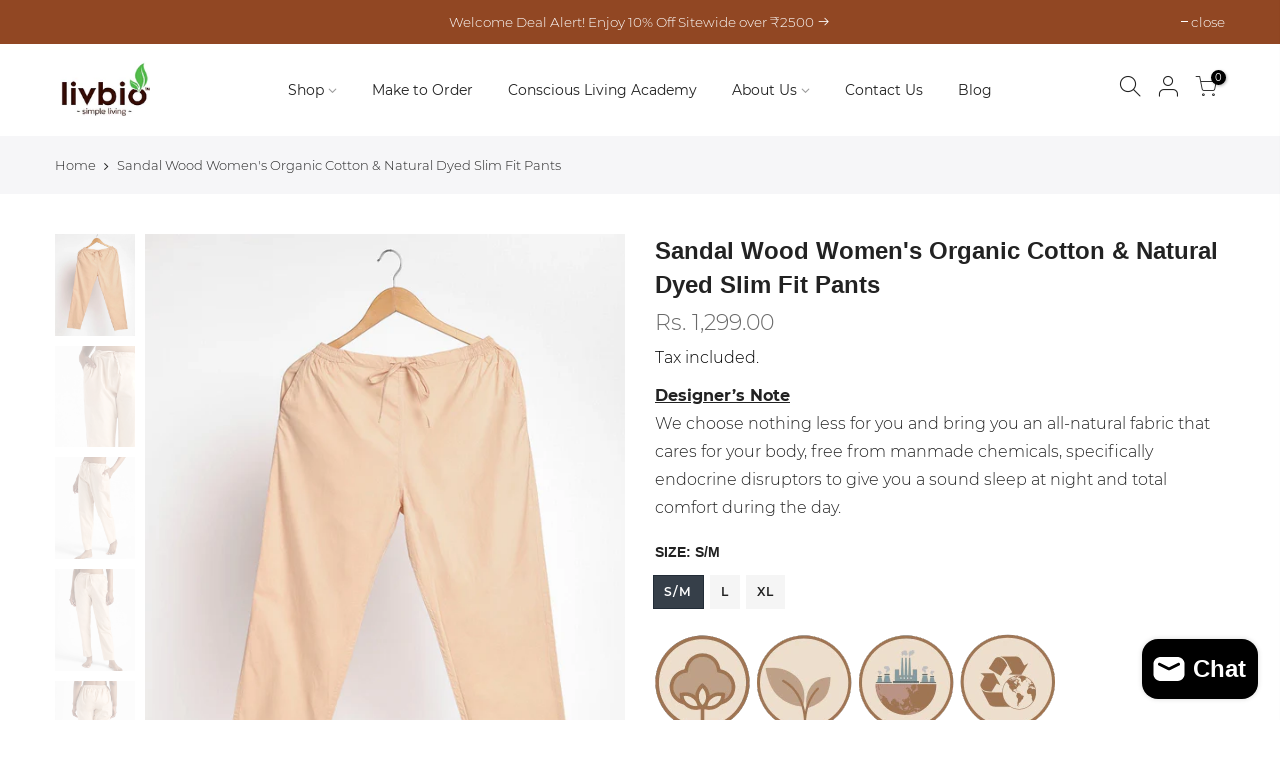

--- FILE ---
content_type: text/html; charset=utf-8
request_url: https://www.livbio.in/products/sandal-wood-womens-organic-cotton-natural-dyed-slim-fit-pants
body_size: 45747
content:
<!doctype html>
<html class="no-js" lang="en">
<head>
	<!-- Added by AVADA SEO Suite -->
	

	<!-- /Added by AVADA SEO Suite -->
 



  <meta charset="utf-8">
  <meta name="viewport" content="width=device-width, initial-scale=1, shrink-to-fit=no, user-scalable=no">
  <meta name="theme-color" content="#914723">
  <meta name="format-detection" content="telephone=no">
      <meta name="google-site-verification" content="Hhrk7UdaICEg6jH0v9zi-4faoKUtxxmzKFx9YPxQ3LY">

  <link rel="canonical" href="https://www.livbio.in/products/sandal-wood-womens-organic-cotton-natural-dyed-slim-fit-pants"><link rel="prefetch" as="document" href="https://www.livbio.in">
  <link rel="dns-prefetch" href="https://cdn.shopify.com" crossorigin>
  <link rel="dns-prefetch" href="https://fonts.shopifycdn.com" crossorigin>
  <link rel="dns-prefetch" href="https://fonts.googleapis.com" crossorigin>
  <link rel="preconnect" href="https://cdn.shopify.com" crossorigin>
  <link rel="preconnect" href="https://fonts.shopify.com" crossorigin>
  <link rel="preconnect" href="https://fonts.googleapis.com" crossorigin>
  <link rel="preconnect" href="https://monorail-edge.shopifysvc.com">
  <link rel="preload" as="style" href="//www.livbio.in/cdn/shop/t/8/assets/pre_theme.min.css?v=68164719075418837191710493657">
  <link rel="preload" as="style" href="//www.livbio.in/cdn/shop/t/8/assets/theme.css?enable_css_minification=1&v=76369433094159891651746604369"><title>Sandal Wood Women&#39;s Organic Cotton &amp; Natural Dyed Slim Fit Pants &ndash; Livbio</title><meta name="description" content="Sandal Wood Women&#39;s slim fit pants made in organic cotton &amp; natural dye in India. The material is made in organic cotton to help the fabric breathe better &amp; maintain skin health."><link rel="shortcut icon" type="image/png" href="//www.livbio.in/cdn/shop/files/Livbio_Simple_Living_Logo_1_1_32x.png?v=1709726691"><link rel="apple-touch-icon-precomposed" type="image/png" sizes="152x152" href="//www.livbio.in/cdn/shop/files/Livbio_Simple_Living_Logo_1_1_152x.png?v=1709726691"><!-- social-meta-tags.liquid --><meta name="keywords" content="Sandal Wood Women&#39;s Organic Cotton &amp; Natural Dyed Slim Fit Pants,Livbio,www.livbio.in"/><meta name="author" content="The4"><meta property="og:site_name" content="Livbio">
<meta property="og:url" content="https://www.livbio.in/products/sandal-wood-womens-organic-cotton-natural-dyed-slim-fit-pants">
<meta property="og:title" content="Sandal Wood Women's Organic Cotton & Natural Dyed Slim Fit Pants">
<meta property="og:type" content="og:product">
<meta property="og:description" content="Sandal Wood Women&#39;s slim fit pants made in organic cotton &amp; natural dye in India. The material is made in organic cotton to help the fabric breathe better &amp; maintain skin health."><meta property="product:price:amount" content="1,299.00">
  <meta property="product:price:amount" content="INR"><meta property="og:image" content="http://www.livbio.in/cdn/shop/files/OrganicCotton_NaturalDyedWomensSandalWoodColorSlimFitPants7_1-987057-243032-284024-362301-740157-478009-540313_2b5602d1-e85d-4d88-83f9-359b32122bf1_1200x1200.jpg?v=1734927416"><meta property="og:image" content="http://www.livbio.in/cdn/shop/files/138_1200x1200.jpg?v=1743188557"><meta property="og:image" content="http://www.livbio.in/cdn/shop/files/139_1200x1200.jpg?v=1743188557"><meta property="og:image:secure_url" content="https://www.livbio.in/cdn/shop/files/OrganicCotton_NaturalDyedWomensSandalWoodColorSlimFitPants7_1-987057-243032-284024-362301-740157-478009-540313_2b5602d1-e85d-4d88-83f9-359b32122bf1_1200x1200.jpg?v=1734927416"><meta property="og:image:secure_url" content="https://www.livbio.in/cdn/shop/files/138_1200x1200.jpg?v=1743188557"><meta property="og:image:secure_url" content="https://www.livbio.in/cdn/shop/files/139_1200x1200.jpg?v=1743188557"><meta name="twitter:card" content="summary_large_image">
<meta name="twitter:title" content="Sandal Wood Women's Organic Cotton & Natural Dyed Slim Fit Pants">
<meta name="twitter:description" content="Sandal Wood Women&#39;s slim fit pants made in organic cotton &amp; natural dye in India. The material is made in organic cotton to help the fabric breathe better &amp; maintain skin health.">
<script>
var T4stt_str = { 
  "PleaseChoosePrOptions":"Please select some product options before adding this product to your cart.", 
  "will_not_ship":"Will not ship until \u003cspan class=\"jsnt\"\u003e{{date}}\u003c\/span\u003e",
  "will_stock_after":"Will be in stock after \u003cspan class=\"jsnt\"\u003e{{date}}\u003c\/span\u003e",
  "added_to_cart": "Product was successfully added to your cart.",
  "view_cart": "View cart",
  "continue_shopping": "Continue Shopping",
  "save_js":"-[sale]%","bannerCountdown":"%D days %H:%M:%S",
  "prItemCountdown":"%D Days %H:%M:%S",
  "countdown_days":"days",
  "countdown_hours":"hr",
  "countdown_mins":"min",
  "countdown_sec":"sc",
  "multiple_rates": "We found [number_of_rates] shipping rates available for [address], starting at [rate].",
  "one_rate": "We found one shipping rate available for [address].",
  "no_rates": "Sorry, we do not ship to this destination.",
  "rate_value": "[rate_title] at [rate]",
  "agree_checkout": "You must agree with the terms and conditions of sales to check out.",
  "added_text_cp":"Compare products"
};
</script><link href="//www.livbio.in/cdn/shop/t/8/assets/pre_theme.min.css?v=68164719075418837191710493657" rel="stylesheet" type="text/css" media="all" /><link rel="preload" as="script" href="//www.livbio.in/cdn/shop/t/8/assets/lazysizes.min.js?v=161060838712171474501710493657">
<link rel="preload" as="script" href="//www.livbio.in/cdn/shop/t/8/assets/nt_vendor.min.js?v=63039283586479772611710493657">
<script>document.documentElement.className = document.documentElement.className.replace('no-js', 'yes-js');const t_name = "product",designMode = false,t_cartCount = 0,ThemeNameT4='kalles',ThemeNameT42='ThemeIdT4Kalles',themeIDt4 = 134244368540,ck_hostname = 'kalles-niche-none',ThemeIdT4 = null,SopEmlT4="kirthish.jain@livbio.in",ThemePuT4 = '#purchase_codet4j',t_shop_currency = "INR", t_moneyFormat = "Rs. {{amount}}", t_cart_url = "\/cart",t_cartadd_url = "\/cart\/add",t_cartchange_url = "\/cart\/change", pr_re_url = "\/recommendations\/products"; try {var T4AgentNT = (navigator.userAgent.indexOf('Chrome-Lighthouse') == -1)}catch(err){var T4AgentNT = true} function onloadt4relcss(_this) {_this.onload=null;if(T4AgentNT){_this.rel='stylesheet'}} if (performance.navigation.type === 2) {location.reload(true);}</script>
<link rel="preload" href="//www.livbio.in/cdn/shop/t/8/assets/style.min.css?v=46106388958343090321710493657" as="style" onload="onloadt4relcss(this)"><link href="//www.livbio.in/cdn/shop/t/8/assets/theme.css?enable_css_minification=1&amp;v=76369433094159891651746604369" rel="stylesheet" type="text/css" media="all" /><link id="sett_clt4" rel="preload" href="//www.livbio.in/cdn/shop/t/8/assets/sett_cl.css?enable_css_minification=1&v=123392124309832141641710493657" as="style" onload="onloadt4relcss(this)"><link rel="preload" href="//www.livbio.in/cdn/shop/t/8/assets/line-awesome.min.css?v=36930450349382045261710493657" as="style" onload="onloadt4relcss(this)">
<script id="js_lzt4" src="//www.livbio.in/cdn/shop/t/8/assets/lazysizes.min.js?v=161060838712171474501710493657" defer="defer"></script>
<script src="//www.livbio.in/cdn/shop/t/8/assets/nt_vendor.min.js?v=63039283586479772611710493657" defer="defer" id="js_ntt4"
  data-theme='//www.livbio.in/cdn/shop/t/8/assets/nt_theme.min.js?v=274969769301427841710493657'
  data-stt='//www.livbio.in/cdn/shop/t/8/assets/nt_settings.js?enable_js_minification=1&v=34379774062722031241710493657'
  data-cat='//www.livbio.in/cdn/shop/t/8/assets/cat.min.js?v=127587861294853681671710493657' 
  data-sw='//www.livbio.in/cdn/shop/t/8/assets/swatch.min.js?v=45585328045766690311710493657'
  data-prjs='//www.livbio.in/cdn/shop/t/8/assets/produc.min.js?v=66856717831304081821710493657' 
  data-mail='//www.livbio.in/cdn/shop/t/8/assets/platform_mail.min.js?v=120104920183136925081710493657'
  data-my='//www.livbio.in/cdn/shop/t/8/assets/my.js?v=111603181540343972631710493657' data-cusp='//www.livbio.in/cdn/shop/t/8/assets/my.js?v=111603181540343972631710493657' data-cur='//www.livbio.in/cdn/shop/t/8/assets/my.js?v=111603181540343972631710493657' data-mdl='//www.livbio.in/cdn/shop/t/8/assets/module.min.js?v=72712877271928395091710493657'
  data-map='//www.livbio.in/cdn/shop/t/8/assets/maplace.min.js?v=123640464312137447171710493657'
  data-time='//www.livbio.in/cdn/shop/t/8/assets/spacetime.min.js?v=2816'
  data-ins='//www.livbio.in/cdn/shop/t/8/assets/nt_instagram.min.js?v=132847357865388594491710493657'
  data-user='//www.livbio.in/cdn/shop/t/8/assets/interactable.min.js?v=102965680333318563161710493657'
  data-add='//s7.addthis.com/js/300/addthis_widget.js#pubid=ra-56efaa05a768bd19'
  data-klaviyo='//www.klaviyo.com/media/js/public/klaviyo_subscribe.js'
  data-font='iconKalles , fakalles , Pe-icon-7-stroke , Font Awesome 5 Free:n9'
  data-fm=''
  data-spcmn='//www.livbio.in/cdn/shopifycloud/storefront/assets/themes_support/shopify_common-5f594365.js'
  data-cust='//www.livbio.in/cdn/shop/t/8/assets/customerclnt.min.js?v=71352788738707286341710493657'
  data-cusjs='none'
  data-desadm='//www.livbio.in/cdn/shop/t/8/assets/des_adm.min.js?v=176073690257521946711710493657'
  data-otherryv='//www.livbio.in/cdn/shop/t/8/assets/reviewOther.js?enable_js_minification=1&v=72029929378534401331710493657'></script><script>window.performance && window.performance.mark && window.performance.mark('shopify.content_for_header.start');</script><meta name="google-site-verification" content="Hhrk7UdaICEg6jH0v9zi-4faoKUtxxmzKFx9YPxQ3LY">
<meta id="shopify-digital-wallet" name="shopify-digital-wallet" content="/61013721244/digital_wallets/dialog">
<link rel="alternate" type="application/json+oembed" href="https://www.livbio.in/products/sandal-wood-womens-organic-cotton-natural-dyed-slim-fit-pants.oembed">
<script async="async" src="/checkouts/internal/preloads.js?locale=en-IN"></script>
<script id="shopify-features" type="application/json">{"accessToken":"af3fdab8606b5f734fd86648008a047e","betas":["rich-media-storefront-analytics"],"domain":"www.livbio.in","predictiveSearch":true,"shopId":61013721244,"locale":"en"}</script>
<script>var Shopify = Shopify || {};
Shopify.shop = "ba15dc-2.myshopify.com";
Shopify.locale = "en";
Shopify.currency = {"active":"INR","rate":"1.0"};
Shopify.country = "IN";
Shopify.theme = {"name":"Simple Living - Siyanshi","id":134244368540,"schema_name":"Kalles","schema_version":"2.5.0","theme_store_id":null,"role":"main"};
Shopify.theme.handle = "null";
Shopify.theme.style = {"id":null,"handle":null};
Shopify.cdnHost = "www.livbio.in/cdn";
Shopify.routes = Shopify.routes || {};
Shopify.routes.root = "/";</script>
<script type="module">!function(o){(o.Shopify=o.Shopify||{}).modules=!0}(window);</script>
<script>!function(o){function n(){var o=[];function n(){o.push(Array.prototype.slice.apply(arguments))}return n.q=o,n}var t=o.Shopify=o.Shopify||{};t.loadFeatures=n(),t.autoloadFeatures=n()}(window);</script>
<script id="shop-js-analytics" type="application/json">{"pageType":"product"}</script>
<script defer="defer" async type="module" src="//www.livbio.in/cdn/shopifycloud/shop-js/modules/v2/client.init-shop-cart-sync_BT-GjEfc.en.esm.js"></script>
<script defer="defer" async type="module" src="//www.livbio.in/cdn/shopifycloud/shop-js/modules/v2/chunk.common_D58fp_Oc.esm.js"></script>
<script defer="defer" async type="module" src="//www.livbio.in/cdn/shopifycloud/shop-js/modules/v2/chunk.modal_xMitdFEc.esm.js"></script>
<script type="module">
  await import("//www.livbio.in/cdn/shopifycloud/shop-js/modules/v2/client.init-shop-cart-sync_BT-GjEfc.en.esm.js");
await import("//www.livbio.in/cdn/shopifycloud/shop-js/modules/v2/chunk.common_D58fp_Oc.esm.js");
await import("//www.livbio.in/cdn/shopifycloud/shop-js/modules/v2/chunk.modal_xMitdFEc.esm.js");

  window.Shopify.SignInWithShop?.initShopCartSync?.({"fedCMEnabled":true,"windoidEnabled":true});

</script>
<script>(function() {
  var isLoaded = false;
  function asyncLoad() {
    if (isLoaded) return;
    isLoaded = true;
    var urls = ["https:\/\/storage.nfcube.com\/instafeed-093720f908c794f86476f2b7d485cb77.js?shop=ba15dc-2.myshopify.com","https:\/\/sr-cdn.shiprocket.in\/sr-promise\/static\/uc.js?channel_id=4\u0026sr_company_id=2955179\u0026shop=ba15dc-2.myshopify.com","https:\/\/sr-cdn.shiprocket.in\/sr-promise\/static\/uc.js?channel_id=4\u0026sr_company_id=2955179\u0026shop=ba15dc-2.myshopify.com"];
    for (var i = 0; i < urls.length; i++) {
      var s = document.createElement('script');
      s.type = 'text/javascript';
      s.async = true;
      s.src = urls[i];
      var x = document.getElementsByTagName('script')[0];
      x.parentNode.insertBefore(s, x);
    }
  };
  if(window.attachEvent) {
    window.attachEvent('onload', asyncLoad);
  } else {
    window.addEventListener('load', asyncLoad, false);
  }
})();</script>
<script id="__st">var __st={"a":61013721244,"offset":19800,"reqid":"3cca3edb-e428-4e8a-b9fc-59c323b07481-1769523875","pageurl":"www.livbio.in\/products\/sandal-wood-womens-organic-cotton-natural-dyed-slim-fit-pants","u":"c60afe0b8b34","p":"product","rtyp":"product","rid":7868257239196};</script>
<script>window.ShopifyPaypalV4VisibilityTracking = true;</script>
<script id="captcha-bootstrap">!function(){'use strict';const t='contact',e='account',n='new_comment',o=[[t,t],['blogs',n],['comments',n],[t,'customer']],c=[[e,'customer_login'],[e,'guest_login'],[e,'recover_customer_password'],[e,'create_customer']],r=t=>t.map((([t,e])=>`form[action*='/${t}']:not([data-nocaptcha='true']) input[name='form_type'][value='${e}']`)).join(','),a=t=>()=>t?[...document.querySelectorAll(t)].map((t=>t.form)):[];function s(){const t=[...o],e=r(t);return a(e)}const i='password',u='form_key',d=['recaptcha-v3-token','g-recaptcha-response','h-captcha-response',i],f=()=>{try{return window.sessionStorage}catch{return}},m='__shopify_v',_=t=>t.elements[u];function p(t,e,n=!1){try{const o=window.sessionStorage,c=JSON.parse(o.getItem(e)),{data:r}=function(t){const{data:e,action:n}=t;return t[m]||n?{data:e,action:n}:{data:t,action:n}}(c);for(const[e,n]of Object.entries(r))t.elements[e]&&(t.elements[e].value=n);n&&o.removeItem(e)}catch(o){console.error('form repopulation failed',{error:o})}}const l='form_type',E='cptcha';function T(t){t.dataset[E]=!0}const w=window,h=w.document,L='Shopify',v='ce_forms',y='captcha';let A=!1;((t,e)=>{const n=(g='f06e6c50-85a8-45c8-87d0-21a2b65856fe',I='https://cdn.shopify.com/shopifycloud/storefront-forms-hcaptcha/ce_storefront_forms_captcha_hcaptcha.v1.5.2.iife.js',D={infoText:'Protected by hCaptcha',privacyText:'Privacy',termsText:'Terms'},(t,e,n)=>{const o=w[L][v],c=o.bindForm;if(c)return c(t,g,e,D).then(n);var r;o.q.push([[t,g,e,D],n]),r=I,A||(h.body.append(Object.assign(h.createElement('script'),{id:'captcha-provider',async:!0,src:r})),A=!0)});var g,I,D;w[L]=w[L]||{},w[L][v]=w[L][v]||{},w[L][v].q=[],w[L][y]=w[L][y]||{},w[L][y].protect=function(t,e){n(t,void 0,e),T(t)},Object.freeze(w[L][y]),function(t,e,n,w,h,L){const[v,y,A,g]=function(t,e,n){const i=e?o:[],u=t?c:[],d=[...i,...u],f=r(d),m=r(i),_=r(d.filter((([t,e])=>n.includes(e))));return[a(f),a(m),a(_),s()]}(w,h,L),I=t=>{const e=t.target;return e instanceof HTMLFormElement?e:e&&e.form},D=t=>v().includes(t);t.addEventListener('submit',(t=>{const e=I(t);if(!e)return;const n=D(e)&&!e.dataset.hcaptchaBound&&!e.dataset.recaptchaBound,o=_(e),c=g().includes(e)&&(!o||!o.value);(n||c)&&t.preventDefault(),c&&!n&&(function(t){try{if(!f())return;!function(t){const e=f();if(!e)return;const n=_(t);if(!n)return;const o=n.value;o&&e.removeItem(o)}(t);const e=Array.from(Array(32),(()=>Math.random().toString(36)[2])).join('');!function(t,e){_(t)||t.append(Object.assign(document.createElement('input'),{type:'hidden',name:u})),t.elements[u].value=e}(t,e),function(t,e){const n=f();if(!n)return;const o=[...t.querySelectorAll(`input[type='${i}']`)].map((({name:t})=>t)),c=[...d,...o],r={};for(const[a,s]of new FormData(t).entries())c.includes(a)||(r[a]=s);n.setItem(e,JSON.stringify({[m]:1,action:t.action,data:r}))}(t,e)}catch(e){console.error('failed to persist form',e)}}(e),e.submit())}));const S=(t,e)=>{t&&!t.dataset[E]&&(n(t,e.some((e=>e===t))),T(t))};for(const o of['focusin','change'])t.addEventListener(o,(t=>{const e=I(t);D(e)&&S(e,y())}));const B=e.get('form_key'),M=e.get(l),P=B&&M;t.addEventListener('DOMContentLoaded',(()=>{const t=y();if(P)for(const e of t)e.elements[l].value===M&&p(e,B);[...new Set([...A(),...v().filter((t=>'true'===t.dataset.shopifyCaptcha))])].forEach((e=>S(e,t)))}))}(h,new URLSearchParams(w.location.search),n,t,e,['guest_login'])})(!0,!0)}();</script>
<script integrity="sha256-4kQ18oKyAcykRKYeNunJcIwy7WH5gtpwJnB7kiuLZ1E=" data-source-attribution="shopify.loadfeatures" defer="defer" src="//www.livbio.in/cdn/shopifycloud/storefront/assets/storefront/load_feature-a0a9edcb.js" crossorigin="anonymous"></script>
<script data-source-attribution="shopify.dynamic_checkout.dynamic.init">var Shopify=Shopify||{};Shopify.PaymentButton=Shopify.PaymentButton||{isStorefrontPortableWallets:!0,init:function(){window.Shopify.PaymentButton.init=function(){};var t=document.createElement("script");t.src="https://www.livbio.in/cdn/shopifycloud/portable-wallets/latest/portable-wallets.en.js",t.type="module",document.head.appendChild(t)}};
</script>
<script data-source-attribution="shopify.dynamic_checkout.buyer_consent">
  function portableWalletsHideBuyerConsent(e){var t=document.getElementById("shopify-buyer-consent"),n=document.getElementById("shopify-subscription-policy-button");t&&n&&(t.classList.add("hidden"),t.setAttribute("aria-hidden","true"),n.removeEventListener("click",e))}function portableWalletsShowBuyerConsent(e){var t=document.getElementById("shopify-buyer-consent"),n=document.getElementById("shopify-subscription-policy-button");t&&n&&(t.classList.remove("hidden"),t.removeAttribute("aria-hidden"),n.addEventListener("click",e))}window.Shopify?.PaymentButton&&(window.Shopify.PaymentButton.hideBuyerConsent=portableWalletsHideBuyerConsent,window.Shopify.PaymentButton.showBuyerConsent=portableWalletsShowBuyerConsent);
</script>
<script>
  function portableWalletsCleanup(e){e&&e.src&&console.error("Failed to load portable wallets script "+e.src);var t=document.querySelectorAll("shopify-accelerated-checkout .shopify-payment-button__skeleton, shopify-accelerated-checkout-cart .wallet-cart-button__skeleton"),e=document.getElementById("shopify-buyer-consent");for(let e=0;e<t.length;e++)t[e].remove();e&&e.remove()}function portableWalletsNotLoadedAsModule(e){e instanceof ErrorEvent&&"string"==typeof e.message&&e.message.includes("import.meta")&&"string"==typeof e.filename&&e.filename.includes("portable-wallets")&&(window.removeEventListener("error",portableWalletsNotLoadedAsModule),window.Shopify.PaymentButton.failedToLoad=e,"loading"===document.readyState?document.addEventListener("DOMContentLoaded",window.Shopify.PaymentButton.init):window.Shopify.PaymentButton.init())}window.addEventListener("error",portableWalletsNotLoadedAsModule);
</script>

<script type="module" src="https://www.livbio.in/cdn/shopifycloud/portable-wallets/latest/portable-wallets.en.js" onError="portableWalletsCleanup(this)" crossorigin="anonymous"></script>
<script nomodule>
  document.addEventListener("DOMContentLoaded", portableWalletsCleanup);
</script>

<link id="shopify-accelerated-checkout-styles" rel="stylesheet" media="screen" href="https://www.livbio.in/cdn/shopifycloud/portable-wallets/latest/accelerated-checkout-backwards-compat.css" crossorigin="anonymous">
<style id="shopify-accelerated-checkout-cart">
        #shopify-buyer-consent {
  margin-top: 1em;
  display: inline-block;
  width: 100%;
}

#shopify-buyer-consent.hidden {
  display: none;
}

#shopify-subscription-policy-button {
  background: none;
  border: none;
  padding: 0;
  text-decoration: underline;
  font-size: inherit;
  cursor: pointer;
}

#shopify-subscription-policy-button::before {
  box-shadow: none;
}

      </style>

<script>window.performance && window.performance.mark && window.performance.mark('shopify.content_for_header.end');</script><!-- "snippets/shogun-head.liquid" was not rendered, the associated app was uninstalled -->
  
  <script type="text/javascript">
    (function(c,l,a,r,i,t,y){
        c[a]=c[a]||function(){(c[a].q=c[a].q||[]).push(arguments)};
        t=l.createElement(r);t.async=1;t.src="https://www.clarity.ms/tag/"+i;
        y=l.getElementsByTagName(r)[0];y.parentNode.insertBefore(t,y);
    })(window, document, "clarity", "script", "luva4mmwiq");
</script>
  <!-- Meta Pixel Code -->
<script>
!function(f,b,e,v,n,t,s)
{if(f.fbq)return;n=f.fbq=function(){n.callMethod?
n.callMethod.apply(n,arguments):n.queue.push(arguments)};
if(!f._fbq)f._fbq=n;n.push=n;n.loaded=!0;n.version='2.0';
n.queue=[];t=b.createElement(e);t.async=!0;
t.src=v;s=b.getElementsByTagName(e)[0];
s.parentNode.insertBefore(t,s)}(window, document,'script',
'https://connect.facebook.net/en_US/fbevents.js');
fbq('init', '1284271829213180');
fbq('track', 'PageView');
</script>
<noscript><img height="1" width="1" style="display:none"
src="https://www.facebook.com/tr?id=1284271829213180&ev=PageView&noscript=1"
/></noscript>
<!-- End Meta Pixel Code -->
  
<!-- Google search console -->
  <meta name="google-site-verification" content="FQgycKwtWn_-rrjwngogfP8-SCRYDRyYHmr-nctXKhg" />
<!-- BEGIN app block: shopify://apps/instafeed/blocks/head-block/c447db20-095d-4a10-9725-b5977662c9d5 --><link rel="preconnect" href="https://cdn.nfcube.com/">
<link rel="preconnect" href="https://scontent.cdninstagram.com/">


  <script>
    document.addEventListener('DOMContentLoaded', function () {
      let instafeedScript = document.createElement('script');

      
        instafeedScript.src = 'https://storage.nfcube.com/instafeed-093720f908c794f86476f2b7d485cb77.js';
      

      document.body.appendChild(instafeedScript);
    });
  </script>





<!-- END app block --><!-- BEGIN app block: shopify://apps/judge-me-reviews/blocks/judgeme_core/61ccd3b1-a9f2-4160-9fe9-4fec8413e5d8 --><!-- Start of Judge.me Core -->






<link rel="dns-prefetch" href="https://cdnwidget.judge.me">
<link rel="dns-prefetch" href="https://cdn.judge.me">
<link rel="dns-prefetch" href="https://cdn1.judge.me">
<link rel="dns-prefetch" href="https://api.judge.me">

<script data-cfasync='false' class='jdgm-settings-script'>window.jdgmSettings={"pagination":5,"disable_web_reviews":false,"badge_no_review_text":"No reviews","badge_n_reviews_text":"{{ n }} review/reviews","badge_star_color":"#914723","hide_badge_preview_if_no_reviews":true,"badge_hide_text":false,"enforce_center_preview_badge":false,"widget_title":"Customer Reviews","widget_open_form_text":"Write a review","widget_close_form_text":"Cancel review","widget_refresh_page_text":"Refresh page","widget_summary_text":"Based on {{ number_of_reviews }} review/reviews","widget_no_review_text":"Be the first to write a review","widget_name_field_text":"Display name","widget_verified_name_field_text":"Verified Name (public)","widget_name_placeholder_text":"Display name","widget_required_field_error_text":"This field is required.","widget_email_field_text":"Email address","widget_verified_email_field_text":"Verified Email (private, can not be edited)","widget_email_placeholder_text":"Your email address","widget_email_field_error_text":"Please enter a valid email address.","widget_rating_field_text":"Rating","widget_review_title_field_text":"Review Title","widget_review_title_placeholder_text":"Give your review a title","widget_review_body_field_text":"Review content","widget_review_body_placeholder_text":"Start writing here...","widget_pictures_field_text":"Picture/Video (optional)","widget_submit_review_text":"Submit Review","widget_submit_verified_review_text":"Submit Verified Review","widget_submit_success_msg_with_auto_publish":"Thank you! Please refresh the page in a few moments to see your review. You can remove or edit your review by logging into \u003ca href='https://judge.me/login' target='_blank' rel='nofollow noopener'\u003eJudge.me\u003c/a\u003e","widget_submit_success_msg_no_auto_publish":"Thank you! Your review will be published as soon as it is approved by the shop admin. You can remove or edit your review by logging into \u003ca href='https://judge.me/login' target='_blank' rel='nofollow noopener'\u003eJudge.me\u003c/a\u003e","widget_show_default_reviews_out_of_total_text":"Showing {{ n_reviews_shown }} out of {{ n_reviews }} reviews.","widget_show_all_link_text":"Show all","widget_show_less_link_text":"Show less","widget_author_said_text":"{{ reviewer_name }} said:","widget_days_text":"{{ n }} days ago","widget_weeks_text":"{{ n }} week/weeks ago","widget_months_text":"{{ n }} month/months ago","widget_years_text":"{{ n }} year/years ago","widget_yesterday_text":"Yesterday","widget_today_text":"Today","widget_replied_text":"\u003e\u003e {{ shop_name }} replied:","widget_read_more_text":"Read more","widget_reviewer_name_as_initial":"","widget_rating_filter_color":"#fbcd0a","widget_rating_filter_see_all_text":"See all reviews","widget_sorting_most_recent_text":"Most Recent","widget_sorting_highest_rating_text":"Highest Rating","widget_sorting_lowest_rating_text":"Lowest Rating","widget_sorting_with_pictures_text":"Only Pictures","widget_sorting_most_helpful_text":"Most Helpful","widget_open_question_form_text":"Ask a question","widget_reviews_subtab_text":"Reviews","widget_questions_subtab_text":"Questions","widget_question_label_text":"Question","widget_answer_label_text":"Answer","widget_question_placeholder_text":"Write your question here","widget_submit_question_text":"Submit Question","widget_question_submit_success_text":"Thank you for your question! We will notify you once it gets answered.","widget_star_color":"#914723","verified_badge_text":"Verified","verified_badge_bg_color":"","verified_badge_text_color":"","verified_badge_placement":"left-of-reviewer-name","widget_review_max_height":"","widget_hide_border":false,"widget_social_share":false,"widget_thumb":false,"widget_review_location_show":false,"widget_location_format":"","all_reviews_include_out_of_store_products":true,"all_reviews_out_of_store_text":"(out of store)","all_reviews_pagination":100,"all_reviews_product_name_prefix_text":"about","enable_review_pictures":true,"enable_question_anwser":false,"widget_theme":"default","review_date_format":"mm/dd/yyyy","default_sort_method":"most-recent","widget_product_reviews_subtab_text":"Product Reviews","widget_shop_reviews_subtab_text":"Shop Reviews","widget_other_products_reviews_text":"Reviews for other products","widget_store_reviews_subtab_text":"Store reviews","widget_no_store_reviews_text":"This store hasn't received any reviews yet","widget_web_restriction_product_reviews_text":"This product hasn't received any reviews yet","widget_no_items_text":"No items found","widget_show_more_text":"Show more","widget_write_a_store_review_text":"Write a Store Review","widget_other_languages_heading":"Reviews in Other Languages","widget_translate_review_text":"Translate review to {{ language }}","widget_translating_review_text":"Translating...","widget_show_original_translation_text":"Show original ({{ language }})","widget_translate_review_failed_text":"Review couldn't be translated.","widget_translate_review_retry_text":"Retry","widget_translate_review_try_again_later_text":"Try again later","show_product_url_for_grouped_product":false,"widget_sorting_pictures_first_text":"Pictures First","show_pictures_on_all_rev_page_mobile":false,"show_pictures_on_all_rev_page_desktop":false,"floating_tab_hide_mobile_install_preference":false,"floating_tab_button_name":"★ Reviews","floating_tab_title":"Let customers speak for us","floating_tab_button_color":"","floating_tab_button_background_color":"","floating_tab_url":"","floating_tab_url_enabled":false,"floating_tab_tab_style":"text","all_reviews_text_badge_text":"Customers rate us {{ shop.metafields.judgeme.all_reviews_rating | round: 1 }}/5 based on {{ shop.metafields.judgeme.all_reviews_count }} reviews.","all_reviews_text_badge_text_branded_style":"{{ shop.metafields.judgeme.all_reviews_rating | round: 1 }} out of 5 stars based on {{ shop.metafields.judgeme.all_reviews_count }} reviews","is_all_reviews_text_badge_a_link":false,"show_stars_for_all_reviews_text_badge":false,"all_reviews_text_badge_url":"","all_reviews_text_style":"branded","all_reviews_text_color_style":"judgeme_brand_color","all_reviews_text_color":"#108474","all_reviews_text_show_jm_brand":true,"featured_carousel_show_header":true,"featured_carousel_title":"Let customers speak for us","testimonials_carousel_title":"Customers are saying","videos_carousel_title":"Real customer stories","cards_carousel_title":"Customers are saying","featured_carousel_count_text":"from {{ n }} reviews","featured_carousel_add_link_to_all_reviews_page":false,"featured_carousel_url":"","featured_carousel_show_images":true,"featured_carousel_autoslide_interval":5,"featured_carousel_arrows_on_the_sides":true,"featured_carousel_height":250,"featured_carousel_width":80,"featured_carousel_image_size":0,"featured_carousel_image_height":250,"featured_carousel_arrow_color":"#eeeeee","verified_count_badge_style":"branded","verified_count_badge_orientation":"horizontal","verified_count_badge_color_style":"judgeme_brand_color","verified_count_badge_color":"#108474","is_verified_count_badge_a_link":false,"verified_count_badge_url":"","verified_count_badge_show_jm_brand":true,"widget_rating_preset_default":5,"widget_first_sub_tab":"product-reviews","widget_show_histogram":true,"widget_histogram_use_custom_color":false,"widget_pagination_use_custom_color":false,"widget_star_use_custom_color":true,"widget_verified_badge_use_custom_color":false,"widget_write_review_use_custom_color":false,"picture_reminder_submit_button":"Upload Pictures","enable_review_videos":false,"mute_video_by_default":false,"widget_sorting_videos_first_text":"Videos First","widget_review_pending_text":"Pending","featured_carousel_items_for_large_screen":3,"social_share_options_order":"Facebook,Twitter","remove_microdata_snippet":false,"disable_json_ld":false,"enable_json_ld_products":false,"preview_badge_show_question_text":false,"preview_badge_no_question_text":"No questions","preview_badge_n_question_text":"{{ number_of_questions }} question/questions","qa_badge_show_icon":false,"qa_badge_position":"same-row","remove_judgeme_branding":false,"widget_add_search_bar":false,"widget_search_bar_placeholder":"Search","widget_sorting_verified_only_text":"Verified only","featured_carousel_theme":"compact","featured_carousel_show_rating":true,"featured_carousel_show_title":true,"featured_carousel_show_body":true,"featured_carousel_show_date":false,"featured_carousel_show_reviewer":true,"featured_carousel_show_product":false,"featured_carousel_header_background_color":"#108474","featured_carousel_header_text_color":"#ffffff","featured_carousel_name_product_separator":"reviewed","featured_carousel_full_star_background":"#108474","featured_carousel_empty_star_background":"#dadada","featured_carousel_vertical_theme_background":"#f9fafb","featured_carousel_verified_badge_enable":true,"featured_carousel_verified_badge_color":"#108474","featured_carousel_border_style":"round","featured_carousel_review_line_length_limit":3,"featured_carousel_more_reviews_button_text":"Read more reviews","featured_carousel_view_product_button_text":"View product","all_reviews_page_load_reviews_on":"scroll","all_reviews_page_load_more_text":"Load More Reviews","disable_fb_tab_reviews":false,"enable_ajax_cdn_cache":false,"widget_advanced_speed_features":5,"widget_public_name_text":"displayed publicly like","default_reviewer_name":"John Smith","default_reviewer_name_has_non_latin":true,"widget_reviewer_anonymous":"Anonymous","medals_widget_title":"Judge.me Review Medals","medals_widget_background_color":"#f9fafb","medals_widget_position":"footer_all_pages","medals_widget_border_color":"#f9fafb","medals_widget_verified_text_position":"left","medals_widget_use_monochromatic_version":false,"medals_widget_elements_color":"#108474","show_reviewer_avatar":true,"widget_invalid_yt_video_url_error_text":"Not a YouTube video URL","widget_max_length_field_error_text":"Please enter no more than {0} characters.","widget_show_country_flag":false,"widget_show_collected_via_shop_app":true,"widget_verified_by_shop_badge_style":"light","widget_verified_by_shop_text":"Verified by Shop","widget_show_photo_gallery":false,"widget_load_with_code_splitting":true,"widget_ugc_install_preference":false,"widget_ugc_title":"Made by us, Shared by you","widget_ugc_subtitle":"Tag us to see your picture featured in our page","widget_ugc_arrows_color":"#ffffff","widget_ugc_primary_button_text":"Buy Now","widget_ugc_primary_button_background_color":"#108474","widget_ugc_primary_button_text_color":"#ffffff","widget_ugc_primary_button_border_width":"0","widget_ugc_primary_button_border_style":"none","widget_ugc_primary_button_border_color":"#108474","widget_ugc_primary_button_border_radius":"25","widget_ugc_secondary_button_text":"Load More","widget_ugc_secondary_button_background_color":"#ffffff","widget_ugc_secondary_button_text_color":"#108474","widget_ugc_secondary_button_border_width":"2","widget_ugc_secondary_button_border_style":"solid","widget_ugc_secondary_button_border_color":"#108474","widget_ugc_secondary_button_border_radius":"25","widget_ugc_reviews_button_text":"View Reviews","widget_ugc_reviews_button_background_color":"#ffffff","widget_ugc_reviews_button_text_color":"#108474","widget_ugc_reviews_button_border_width":"2","widget_ugc_reviews_button_border_style":"solid","widget_ugc_reviews_button_border_color":"#108474","widget_ugc_reviews_button_border_radius":"25","widget_ugc_reviews_button_link_to":"judgeme-reviews-page","widget_ugc_show_post_date":true,"widget_ugc_max_width":"800","widget_rating_metafield_value_type":true,"widget_primary_color":"#914723","widget_enable_secondary_color":false,"widget_secondary_color":"#edf5f5","widget_summary_average_rating_text":"{{ average_rating }} out of 5","widget_media_grid_title":"Customer photos \u0026 videos","widget_media_grid_see_more_text":"See more","widget_round_style":false,"widget_show_product_medals":true,"widget_verified_by_judgeme_text":"Verified by Judge.me","widget_show_store_medals":true,"widget_verified_by_judgeme_text_in_store_medals":"Verified by Judge.me","widget_media_field_exceed_quantity_message":"Sorry, we can only accept {{ max_media }} for one review.","widget_media_field_exceed_limit_message":"{{ file_name }} is too large, please select a {{ media_type }} less than {{ size_limit }}MB.","widget_review_submitted_text":"Review Submitted!","widget_question_submitted_text":"Question Submitted!","widget_close_form_text_question":"Cancel","widget_write_your_answer_here_text":"Write your answer here","widget_enabled_branded_link":true,"widget_show_collected_by_judgeme":true,"widget_reviewer_name_color":"","widget_write_review_text_color":"","widget_write_review_bg_color":"","widget_collected_by_judgeme_text":"collected by Judge.me","widget_pagination_type":"standard","widget_load_more_text":"Load More","widget_load_more_color":"#108474","widget_full_review_text":"Full Review","widget_read_more_reviews_text":"Read More Reviews","widget_read_questions_text":"Read Questions","widget_questions_and_answers_text":"Questions \u0026 Answers","widget_verified_by_text":"Verified by","widget_verified_text":"Verified","widget_number_of_reviews_text":"{{ number_of_reviews }} reviews","widget_back_button_text":"Back","widget_next_button_text":"Next","widget_custom_forms_filter_button":"Filters","custom_forms_style":"horizontal","widget_show_review_information":false,"how_reviews_are_collected":"How reviews are collected?","widget_show_review_keywords":false,"widget_gdpr_statement":"How we use your data: We'll only contact you about the review you left, and only if necessary. By submitting your review, you agree to Judge.me's \u003ca href='https://judge.me/terms' target='_blank' rel='nofollow noopener'\u003eterms\u003c/a\u003e, \u003ca href='https://judge.me/privacy' target='_blank' rel='nofollow noopener'\u003eprivacy\u003c/a\u003e and \u003ca href='https://judge.me/content-policy' target='_blank' rel='nofollow noopener'\u003econtent\u003c/a\u003e policies.","widget_multilingual_sorting_enabled":false,"widget_translate_review_content_enabled":false,"widget_translate_review_content_method":"manual","popup_widget_review_selection":"automatically_with_pictures","popup_widget_round_border_style":true,"popup_widget_show_title":true,"popup_widget_show_body":true,"popup_widget_show_reviewer":false,"popup_widget_show_product":true,"popup_widget_show_pictures":true,"popup_widget_use_review_picture":true,"popup_widget_show_on_home_page":true,"popup_widget_show_on_product_page":true,"popup_widget_show_on_collection_page":true,"popup_widget_show_on_cart_page":true,"popup_widget_position":"bottom_left","popup_widget_first_review_delay":5,"popup_widget_duration":5,"popup_widget_interval":5,"popup_widget_review_count":5,"popup_widget_hide_on_mobile":true,"review_snippet_widget_round_border_style":true,"review_snippet_widget_card_color":"#FFFFFF","review_snippet_widget_slider_arrows_background_color":"#FFFFFF","review_snippet_widget_slider_arrows_color":"#000000","review_snippet_widget_star_color":"#108474","show_product_variant":false,"all_reviews_product_variant_label_text":"Variant: ","widget_show_verified_branding":true,"widget_ai_summary_title":"Customers say","widget_ai_summary_disclaimer":"AI-powered review summary based on recent customer reviews","widget_show_ai_summary":false,"widget_show_ai_summary_bg":false,"widget_show_review_title_input":true,"redirect_reviewers_invited_via_email":"review_widget","request_store_review_after_product_review":false,"request_review_other_products_in_order":false,"review_form_color_scheme":"default","review_form_corner_style":"square","review_form_star_color":{},"review_form_text_color":"#333333","review_form_background_color":"#ffffff","review_form_field_background_color":"#fafafa","review_form_button_color":{},"review_form_button_text_color":"#ffffff","review_form_modal_overlay_color":"#000000","review_content_screen_title_text":"How would you rate this product?","review_content_introduction_text":"We would love it if you would share a bit about your experience.","store_review_form_title_text":"How would you rate this store?","store_review_form_introduction_text":"We would love it if you would share a bit about your experience.","show_review_guidance_text":true,"one_star_review_guidance_text":"Poor","five_star_review_guidance_text":"Great","customer_information_screen_title_text":"About you","customer_information_introduction_text":"Please tell us more about you.","custom_questions_screen_title_text":"Your experience in more detail","custom_questions_introduction_text":"Here are a few questions to help us understand more about your experience.","review_submitted_screen_title_text":"Thanks for your review!","review_submitted_screen_thank_you_text":"We are processing it and it will appear on the store soon.","review_submitted_screen_email_verification_text":"Please confirm your email by clicking the link we just sent you. This helps us keep reviews authentic.","review_submitted_request_store_review_text":"Would you like to share your experience of shopping with us?","review_submitted_review_other_products_text":"Would you like to review these products?","store_review_screen_title_text":"Would you like to share your experience of shopping with us?","store_review_introduction_text":"We value your feedback and use it to improve. Please share any thoughts or suggestions you have.","reviewer_media_screen_title_picture_text":"Share a picture","reviewer_media_introduction_picture_text":"Upload a photo to support your review.","reviewer_media_screen_title_video_text":"Share a video","reviewer_media_introduction_video_text":"Upload a video to support your review.","reviewer_media_screen_title_picture_or_video_text":"Share a picture or video","reviewer_media_introduction_picture_or_video_text":"Upload a photo or video to support your review.","reviewer_media_youtube_url_text":"Paste your Youtube URL here","advanced_settings_next_step_button_text":"Next","advanced_settings_close_review_button_text":"Close","modal_write_review_flow":false,"write_review_flow_required_text":"Required","write_review_flow_privacy_message_text":"We respect your privacy.","write_review_flow_anonymous_text":"Post review as anonymous","write_review_flow_visibility_text":"This won't be visible to other customers.","write_review_flow_multiple_selection_help_text":"Select as many as you like","write_review_flow_single_selection_help_text":"Select one option","write_review_flow_required_field_error_text":"This field is required","write_review_flow_invalid_email_error_text":"Please enter a valid email address","write_review_flow_max_length_error_text":"Max. {{ max_length }} characters.","write_review_flow_media_upload_text":"\u003cb\u003eClick to upload\u003c/b\u003e or drag and drop","write_review_flow_gdpr_statement":"We'll only contact you about your review if necessary. By submitting your review, you agree to our \u003ca href='https://judge.me/terms' target='_blank' rel='nofollow noopener'\u003eterms and conditions\u003c/a\u003e and \u003ca href='https://judge.me/privacy' target='_blank' rel='nofollow noopener'\u003eprivacy policy\u003c/a\u003e.","rating_only_reviews_enabled":false,"show_negative_reviews_help_screen":false,"new_review_flow_help_screen_rating_threshold":3,"negative_review_resolution_screen_title_text":"Tell us more","negative_review_resolution_text":"Your experience matters to us. If there were issues with your purchase, we're here to help. Feel free to reach out to us, we'd love the opportunity to make things right.","negative_review_resolution_button_text":"Contact us","negative_review_resolution_proceed_with_review_text":"Leave a review","negative_review_resolution_subject":"Issue with purchase from {{ shop_name }}.{{ order_name }}","preview_badge_collection_page_install_status":false,"widget_review_custom_css":"","preview_badge_custom_css":"","preview_badge_stars_count":"5-stars","featured_carousel_custom_css":"","floating_tab_custom_css":"","all_reviews_widget_custom_css":"","medals_widget_custom_css":"","verified_badge_custom_css":"","all_reviews_text_custom_css":"","transparency_badges_collected_via_store_invite":false,"transparency_badges_from_another_provider":false,"transparency_badges_collected_from_store_visitor":false,"transparency_badges_collected_by_verified_review_provider":false,"transparency_badges_earned_reward":false,"transparency_badges_collected_via_store_invite_text":"Review collected via store invitation","transparency_badges_from_another_provider_text":"Review collected from another provider","transparency_badges_collected_from_store_visitor_text":"Review collected from a store visitor","transparency_badges_written_in_google_text":"Review written in Google","transparency_badges_written_in_etsy_text":"Review written in Etsy","transparency_badges_written_in_shop_app_text":"Review written in Shop App","transparency_badges_earned_reward_text":"Review earned a reward for future purchase","product_review_widget_per_page":10,"widget_store_review_label_text":"Review about the store","checkout_comment_extension_title_on_product_page":"Customer Comments","checkout_comment_extension_num_latest_comment_show":5,"checkout_comment_extension_format":"name_and_timestamp","checkout_comment_customer_name":"last_initial","checkout_comment_comment_notification":true,"preview_badge_collection_page_install_preference":false,"preview_badge_home_page_install_preference":false,"preview_badge_product_page_install_preference":false,"review_widget_install_preference":"","review_carousel_install_preference":false,"floating_reviews_tab_install_preference":"none","verified_reviews_count_badge_install_preference":false,"all_reviews_text_install_preference":false,"review_widget_best_location":false,"judgeme_medals_install_preference":false,"review_widget_revamp_enabled":false,"review_widget_qna_enabled":false,"review_widget_header_theme":"minimal","review_widget_widget_title_enabled":true,"review_widget_header_text_size":"medium","review_widget_header_text_weight":"regular","review_widget_average_rating_style":"compact","review_widget_bar_chart_enabled":true,"review_widget_bar_chart_type":"numbers","review_widget_bar_chart_style":"standard","review_widget_expanded_media_gallery_enabled":false,"review_widget_reviews_section_theme":"standard","review_widget_image_style":"thumbnails","review_widget_review_image_ratio":"square","review_widget_stars_size":"medium","review_widget_verified_badge":"standard_text","review_widget_review_title_text_size":"medium","review_widget_review_text_size":"medium","review_widget_review_text_length":"medium","review_widget_number_of_columns_desktop":3,"review_widget_carousel_transition_speed":5,"review_widget_custom_questions_answers_display":"always","review_widget_button_text_color":"#FFFFFF","review_widget_text_color":"#000000","review_widget_lighter_text_color":"#7B7B7B","review_widget_corner_styling":"soft","review_widget_review_word_singular":"review","review_widget_review_word_plural":"reviews","review_widget_voting_label":"Helpful?","review_widget_shop_reply_label":"Reply from {{ shop_name }}:","review_widget_filters_title":"Filters","qna_widget_question_word_singular":"Question","qna_widget_question_word_plural":"Questions","qna_widget_answer_reply_label":"Answer from {{ answerer_name }}:","qna_content_screen_title_text":"Ask a question about this product","qna_widget_question_required_field_error_text":"Please enter your question.","qna_widget_flow_gdpr_statement":"We'll only contact you about your question if necessary. By submitting your question, you agree to our \u003ca href='https://judge.me/terms' target='_blank' rel='nofollow noopener'\u003eterms and conditions\u003c/a\u003e and \u003ca href='https://judge.me/privacy' target='_blank' rel='nofollow noopener'\u003eprivacy policy\u003c/a\u003e.","qna_widget_question_submitted_text":"Thanks for your question!","qna_widget_close_form_text_question":"Close","qna_widget_question_submit_success_text":"We’ll notify you by email when your question is answered.","all_reviews_widget_v2025_enabled":false,"all_reviews_widget_v2025_header_theme":"default","all_reviews_widget_v2025_widget_title_enabled":true,"all_reviews_widget_v2025_header_text_size":"medium","all_reviews_widget_v2025_header_text_weight":"regular","all_reviews_widget_v2025_average_rating_style":"compact","all_reviews_widget_v2025_bar_chart_enabled":true,"all_reviews_widget_v2025_bar_chart_type":"numbers","all_reviews_widget_v2025_bar_chart_style":"standard","all_reviews_widget_v2025_expanded_media_gallery_enabled":false,"all_reviews_widget_v2025_show_store_medals":true,"all_reviews_widget_v2025_show_photo_gallery":true,"all_reviews_widget_v2025_show_review_keywords":false,"all_reviews_widget_v2025_show_ai_summary":false,"all_reviews_widget_v2025_show_ai_summary_bg":false,"all_reviews_widget_v2025_add_search_bar":false,"all_reviews_widget_v2025_default_sort_method":"most-recent","all_reviews_widget_v2025_reviews_per_page":10,"all_reviews_widget_v2025_reviews_section_theme":"default","all_reviews_widget_v2025_image_style":"thumbnails","all_reviews_widget_v2025_review_image_ratio":"square","all_reviews_widget_v2025_stars_size":"medium","all_reviews_widget_v2025_verified_badge":"bold_badge","all_reviews_widget_v2025_review_title_text_size":"medium","all_reviews_widget_v2025_review_text_size":"medium","all_reviews_widget_v2025_review_text_length":"medium","all_reviews_widget_v2025_number_of_columns_desktop":3,"all_reviews_widget_v2025_carousel_transition_speed":5,"all_reviews_widget_v2025_custom_questions_answers_display":"always","all_reviews_widget_v2025_show_product_variant":false,"all_reviews_widget_v2025_show_reviewer_avatar":true,"all_reviews_widget_v2025_reviewer_name_as_initial":"","all_reviews_widget_v2025_review_location_show":false,"all_reviews_widget_v2025_location_format":"","all_reviews_widget_v2025_show_country_flag":false,"all_reviews_widget_v2025_verified_by_shop_badge_style":"light","all_reviews_widget_v2025_social_share":false,"all_reviews_widget_v2025_social_share_options_order":"Facebook,Twitter,LinkedIn,Pinterest","all_reviews_widget_v2025_pagination_type":"standard","all_reviews_widget_v2025_button_text_color":"#FFFFFF","all_reviews_widget_v2025_text_color":"#000000","all_reviews_widget_v2025_lighter_text_color":"#7B7B7B","all_reviews_widget_v2025_corner_styling":"soft","all_reviews_widget_v2025_title":"Customer reviews","all_reviews_widget_v2025_ai_summary_title":"Customers say about this store","all_reviews_widget_v2025_no_review_text":"Be the first to write a review","platform":"shopify","branding_url":"https://app.judge.me/reviews/stores/www.livbio.in","branding_text":"Powered by Judge.me","locale":"en","reply_name":"Livbio","widget_version":"3.0","footer":true,"autopublish":true,"review_dates":true,"enable_custom_form":false,"shop_use_review_site":true,"shop_locale":"en","enable_multi_locales_translations":false,"show_review_title_input":true,"review_verification_email_status":"always","can_be_branded":true,"reply_name_text":"Livbio"};</script> <style class='jdgm-settings-style'>.jdgm-xx{left:0}:root{--jdgm-primary-color: #914723;--jdgm-secondary-color: rgba(145,71,35,0.1);--jdgm-star-color: #914723;--jdgm-write-review-text-color: white;--jdgm-write-review-bg-color: #914723;--jdgm-paginate-color: #914723;--jdgm-border-radius: 0;--jdgm-reviewer-name-color: #914723}.jdgm-histogram__bar-content{background-color:#914723}.jdgm-rev[data-verified-buyer=true] .jdgm-rev__icon.jdgm-rev__icon:after,.jdgm-rev__buyer-badge.jdgm-rev__buyer-badge{color:white;background-color:#914723}.jdgm-review-widget--small .jdgm-gallery.jdgm-gallery .jdgm-gallery__thumbnail-link:nth-child(8) .jdgm-gallery__thumbnail-wrapper.jdgm-gallery__thumbnail-wrapper:before{content:"See more"}@media only screen and (min-width: 768px){.jdgm-gallery.jdgm-gallery .jdgm-gallery__thumbnail-link:nth-child(8) .jdgm-gallery__thumbnail-wrapper.jdgm-gallery__thumbnail-wrapper:before{content:"See more"}}.jdgm-preview-badge .jdgm-star.jdgm-star{color:#914723}.jdgm-prev-badge[data-average-rating='0.00']{display:none !important}.jdgm-author-all-initials{display:none !important}.jdgm-author-last-initial{display:none !important}.jdgm-rev-widg__title{visibility:hidden}.jdgm-rev-widg__summary-text{visibility:hidden}.jdgm-prev-badge__text{visibility:hidden}.jdgm-rev__prod-link-prefix:before{content:'about'}.jdgm-rev__variant-label:before{content:'Variant: '}.jdgm-rev__out-of-store-text:before{content:'(out of store)'}@media only screen and (min-width: 768px){.jdgm-rev__pics .jdgm-rev_all-rev-page-picture-separator,.jdgm-rev__pics .jdgm-rev__product-picture{display:none}}@media only screen and (max-width: 768px){.jdgm-rev__pics .jdgm-rev_all-rev-page-picture-separator,.jdgm-rev__pics .jdgm-rev__product-picture{display:none}}.jdgm-preview-badge[data-template="product"]{display:none !important}.jdgm-preview-badge[data-template="collection"]{display:none !important}.jdgm-preview-badge[data-template="index"]{display:none !important}.jdgm-review-widget[data-from-snippet="true"]{display:none !important}.jdgm-verified-count-badget[data-from-snippet="true"]{display:none !important}.jdgm-carousel-wrapper[data-from-snippet="true"]{display:none !important}.jdgm-all-reviews-text[data-from-snippet="true"]{display:none !important}.jdgm-medals-section[data-from-snippet="true"]{display:none !important}.jdgm-ugc-media-wrapper[data-from-snippet="true"]{display:none !important}.jdgm-rev__transparency-badge[data-badge-type="review_collected_via_store_invitation"]{display:none !important}.jdgm-rev__transparency-badge[data-badge-type="review_collected_from_another_provider"]{display:none !important}.jdgm-rev__transparency-badge[data-badge-type="review_collected_from_store_visitor"]{display:none !important}.jdgm-rev__transparency-badge[data-badge-type="review_written_in_etsy"]{display:none !important}.jdgm-rev__transparency-badge[data-badge-type="review_written_in_google_business"]{display:none !important}.jdgm-rev__transparency-badge[data-badge-type="review_written_in_shop_app"]{display:none !important}.jdgm-rev__transparency-badge[data-badge-type="review_earned_for_future_purchase"]{display:none !important}.jdgm-review-snippet-widget .jdgm-rev-snippet-widget__cards-container .jdgm-rev-snippet-card{border-radius:8px;background:#fff}.jdgm-review-snippet-widget .jdgm-rev-snippet-widget__cards-container .jdgm-rev-snippet-card__rev-rating .jdgm-star{color:#108474}.jdgm-review-snippet-widget .jdgm-rev-snippet-widget__prev-btn,.jdgm-review-snippet-widget .jdgm-rev-snippet-widget__next-btn{border-radius:50%;background:#fff}.jdgm-review-snippet-widget .jdgm-rev-snippet-widget__prev-btn>svg,.jdgm-review-snippet-widget .jdgm-rev-snippet-widget__next-btn>svg{fill:#000}.jdgm-full-rev-modal.rev-snippet-widget .jm-mfp-container .jm-mfp-content,.jdgm-full-rev-modal.rev-snippet-widget .jm-mfp-container .jdgm-full-rev__icon,.jdgm-full-rev-modal.rev-snippet-widget .jm-mfp-container .jdgm-full-rev__pic-img,.jdgm-full-rev-modal.rev-snippet-widget .jm-mfp-container .jdgm-full-rev__reply{border-radius:8px}.jdgm-full-rev-modal.rev-snippet-widget .jm-mfp-container .jdgm-full-rev[data-verified-buyer="true"] .jdgm-full-rev__icon::after{border-radius:8px}.jdgm-full-rev-modal.rev-snippet-widget .jm-mfp-container .jdgm-full-rev .jdgm-rev__buyer-badge{border-radius:calc( 8px / 2 )}.jdgm-full-rev-modal.rev-snippet-widget .jm-mfp-container .jdgm-full-rev .jdgm-full-rev__replier::before{content:'Livbio'}.jdgm-full-rev-modal.rev-snippet-widget .jm-mfp-container .jdgm-full-rev .jdgm-full-rev__product-button{border-radius:calc( 8px * 6 )}
</style> <style class='jdgm-settings-style'></style>

  
  
  
  <style class='jdgm-miracle-styles'>
  @-webkit-keyframes jdgm-spin{0%{-webkit-transform:rotate(0deg);-ms-transform:rotate(0deg);transform:rotate(0deg)}100%{-webkit-transform:rotate(359deg);-ms-transform:rotate(359deg);transform:rotate(359deg)}}@keyframes jdgm-spin{0%{-webkit-transform:rotate(0deg);-ms-transform:rotate(0deg);transform:rotate(0deg)}100%{-webkit-transform:rotate(359deg);-ms-transform:rotate(359deg);transform:rotate(359deg)}}@font-face{font-family:'JudgemeStar';src:url("[data-uri]") format("woff");font-weight:normal;font-style:normal}.jdgm-star{font-family:'JudgemeStar';display:inline !important;text-decoration:none !important;padding:0 4px 0 0 !important;margin:0 !important;font-weight:bold;opacity:1;-webkit-font-smoothing:antialiased;-moz-osx-font-smoothing:grayscale}.jdgm-star:hover{opacity:1}.jdgm-star:last-of-type{padding:0 !important}.jdgm-star.jdgm--on:before{content:"\e000"}.jdgm-star.jdgm--off:before{content:"\e001"}.jdgm-star.jdgm--half:before{content:"\e002"}.jdgm-widget *{margin:0;line-height:1.4;-webkit-box-sizing:border-box;-moz-box-sizing:border-box;box-sizing:border-box;-webkit-overflow-scrolling:touch}.jdgm-hidden{display:none !important;visibility:hidden !important}.jdgm-temp-hidden{display:none}.jdgm-spinner{width:40px;height:40px;margin:auto;border-radius:50%;border-top:2px solid #eee;border-right:2px solid #eee;border-bottom:2px solid #eee;border-left:2px solid #ccc;-webkit-animation:jdgm-spin 0.8s infinite linear;animation:jdgm-spin 0.8s infinite linear}.jdgm-spinner:empty{display:block}.jdgm-prev-badge{display:block !important}

</style>


  
  
   


<script data-cfasync='false' class='jdgm-script'>
!function(e){window.jdgm=window.jdgm||{},jdgm.CDN_HOST="https://cdnwidget.judge.me/",jdgm.CDN_HOST_ALT="https://cdn2.judge.me/cdn/widget_frontend/",jdgm.API_HOST="https://api.judge.me/",jdgm.CDN_BASE_URL="https://cdn.shopify.com/extensions/019bff58-8392-7ea4-bee6-a7c1ea39eeac/judgeme-extensions-317/assets/",
jdgm.docReady=function(d){(e.attachEvent?"complete"===e.readyState:"loading"!==e.readyState)?
setTimeout(d,0):e.addEventListener("DOMContentLoaded",d)},jdgm.loadCSS=function(d,t,o,a){
!o&&jdgm.loadCSS.requestedUrls.indexOf(d)>=0||(jdgm.loadCSS.requestedUrls.push(d),
(a=e.createElement("link")).rel="stylesheet",a.class="jdgm-stylesheet",a.media="nope!",
a.href=d,a.onload=function(){this.media="all",t&&setTimeout(t)},e.body.appendChild(a))},
jdgm.loadCSS.requestedUrls=[],jdgm.loadJS=function(e,d){var t=new XMLHttpRequest;
t.onreadystatechange=function(){4===t.readyState&&(Function(t.response)(),d&&d(t.response))},
t.open("GET",e),t.onerror=function(){if(e.indexOf(jdgm.CDN_HOST)===0&&jdgm.CDN_HOST_ALT!==jdgm.CDN_HOST){var f=e.replace(jdgm.CDN_HOST,jdgm.CDN_HOST_ALT);jdgm.loadJS(f,d)}},t.send()},jdgm.docReady((function(){(window.jdgmLoadCSS||e.querySelectorAll(
".jdgm-widget, .jdgm-all-reviews-page").length>0)&&(jdgmSettings.widget_load_with_code_splitting?
parseFloat(jdgmSettings.widget_version)>=3?jdgm.loadCSS(jdgm.CDN_HOST+"widget_v3/base.css"):
jdgm.loadCSS(jdgm.CDN_HOST+"widget/base.css"):jdgm.loadCSS(jdgm.CDN_HOST+"shopify_v2.css"),
jdgm.loadJS(jdgm.CDN_HOST+"loa"+"der.js"))}))}(document);
</script>
<noscript><link rel="stylesheet" type="text/css" media="all" href="https://cdnwidget.judge.me/shopify_v2.css"></noscript>

<!-- BEGIN app snippet: theme_fix_tags --><script>
  (function() {
    var jdgmThemeFixes = null;
    if (!jdgmThemeFixes) return;
    var thisThemeFix = jdgmThemeFixes[Shopify.theme.id];
    if (!thisThemeFix) return;

    if (thisThemeFix.html) {
      document.addEventListener("DOMContentLoaded", function() {
        var htmlDiv = document.createElement('div');
        htmlDiv.classList.add('jdgm-theme-fix-html');
        htmlDiv.innerHTML = thisThemeFix.html;
        document.body.append(htmlDiv);
      });
    };

    if (thisThemeFix.css) {
      var styleTag = document.createElement('style');
      styleTag.classList.add('jdgm-theme-fix-style');
      styleTag.innerHTML = thisThemeFix.css;
      document.head.append(styleTag);
    };

    if (thisThemeFix.js) {
      var scriptTag = document.createElement('script');
      scriptTag.classList.add('jdgm-theme-fix-script');
      scriptTag.innerHTML = thisThemeFix.js;
      document.head.append(scriptTag);
    };
  })();
</script>
<!-- END app snippet -->
<!-- End of Judge.me Core -->



<!-- END app block --><!-- BEGIN app block: shopify://apps/ecomposer-builder/blocks/app-embed/a0fc26e1-7741-4773-8b27-39389b4fb4a0 --><!-- DNS Prefetch & Preconnect -->
<link rel="preconnect" href="https://cdn.ecomposer.app" crossorigin>
<link rel="dns-prefetch" href="https://cdn.ecomposer.app">

<link rel="prefetch" href="https://cdn.ecomposer.app/vendors/css/ecom-swiper@11.css" as="style">
<link rel="prefetch" href="https://cdn.ecomposer.app/vendors/js/ecom-swiper@11.0.5.js" as="script">
<link rel="prefetch" href="https://cdn.ecomposer.app/vendors/js/ecom_modal.js" as="script">

<!-- Global CSS --><!--ECOM-EMBED-->
  <style id="ecom-global-css" class="ecom-global-css">/**ECOM-INSERT-CSS**/.ecom-section > div.core__row--columns{max-width: 1235px;}.ecom-column>div.core__column--wrapper{padding: 20px;}div.core__blocks--body>div.ecom-block.elmspace:not(:first-child){margin-top: 20px;}:root{--ecom-global-colors-primary:#ffffff;--ecom-global-colors-secondary:#ffffff;--ecom-global-colors-text:#ffffff;--ecom-global-colors-accent:#ffffff;--ecom-global-typography-h1-font-weight:600;--ecom-global-typography-h1-font-size:72px;--ecom-global-typography-h1-line-height:90px;--ecom-global-typography-h1-letter-spacing:-0.02em;--ecom-global-typography-h2-font-weight:600;--ecom-global-typography-h2-font-size:60px;--ecom-global-typography-h2-line-height:72px;--ecom-global-typography-h2-letter-spacing:-0.02em;--ecom-global-typography-h3-font-weight:600;--ecom-global-typography-h3-font-size:48px;--ecom-global-typography-h3-line-height:60px;--ecom-global-typography-h3-letter-spacing:-0.02em;--ecom-global-typography-h4-font-weight:600;--ecom-global-typography-h4-font-size:36px;--ecom-global-typography-h4-line-height:44px;--ecom-global-typography-h4-letter-spacing:-0.02em;--ecom-global-typography-h5-font-weight:600;--ecom-global-typography-h5-font-size:30px;--ecom-global-typography-h5-line-height:38px;--ecom-global-typography-h6-font-weight:600;--ecom-global-typography-h6-font-size:24px;--ecom-global-typography-h6-line-height:32px;--ecom-global-typography-h7-font-weight:400;--ecom-global-typography-h7-font-size:18px;--ecom-global-typography-h7-line-height:28px;}</style>
  <!--/ECOM-EMBED--><!-- Custom CSS & JS --><!-- Open Graph Meta Tags for Pages --><!-- Critical Inline Styles -->
<style class="ecom-theme-helper">.ecom-animation{opacity:0}.ecom-animation.animate,.ecom-animation.ecom-animated{opacity:1}.ecom-cart-popup{display:grid;position:fixed;inset:0;z-index:9999999;align-content:center;padding:5px;justify-content:center;align-items:center;justify-items:center}.ecom-cart-popup::before{content:' ';position:absolute;background:#e5e5e5b3;inset:0}.ecom-ajax-loading{cursor:not-allowed;pointer-events:none;opacity:.6}#ecom-toast{visibility:hidden;max-width:50px;height:60px;margin:auto;background-color:#333;color:#fff;text-align:center;border-radius:2px;position:fixed;z-index:1;left:0;right:0;bottom:30px;font-size:17px;display:grid;grid-template-columns:50px auto;align-items:center;justify-content:start;align-content:center;justify-items:start}#ecom-toast.ecom-toast-show{visibility:visible;animation:ecomFadein .5s,ecomExpand .5s .5s,ecomStay 3s 1s,ecomShrink .5s 4s,ecomFadeout .5s 4.5s}#ecom-toast #ecom-toast-icon{width:50px;height:100%;box-sizing:border-box;background-color:#111;color:#fff;padding:5px}#ecom-toast .ecom-toast-icon-svg{width:100%;height:100%;position:relative;vertical-align:middle;margin:auto;text-align:center}#ecom-toast #ecom-toast-desc{color:#fff;padding:16px;overflow:hidden;white-space:nowrap}@media(max-width:768px){#ecom-toast #ecom-toast-desc{white-space:normal;min-width:250px}#ecom-toast{height:auto;min-height:60px}}.ecom__column-full-height{height:100%}@keyframes ecomFadein{from{bottom:0;opacity:0}to{bottom:30px;opacity:1}}@keyframes ecomExpand{from{min-width:50px}to{min-width:var(--ecom-max-width)}}@keyframes ecomStay{from{min-width:var(--ecom-max-width)}to{min-width:var(--ecom-max-width)}}@keyframes ecomShrink{from{min-width:var(--ecom-max-width)}to{min-width:50px}}@keyframes ecomFadeout{from{bottom:30px;opacity:1}to{bottom:60px;opacity:0}}</style>


<!-- EComposer Config Script -->
<script id="ecom-theme-helpers" async>
window.EComposer=window.EComposer||{};(function(){if(!this.configs)this.configs={};this.configs.ajax_cart={enable:false};this.customer=false;this.proxy_path='/apps/ecomposer-visual-page-builder';
this.popupScriptUrl='https://cdn.shopify.com/extensions/019bfe8c-eeff-7260-b79e-6c61fc9e2a64/ecomposer-96/assets/ecom_popup.js';
this.routes={domain:'https://www.livbio.in',root_url:'/',collections_url:'/collections',all_products_collection_url:'/collections/all',cart_url:'/cart',cart_add_url:'/cart/add',cart_change_url:'/cart/change',cart_clear_url:'/cart/clear',cart_update_url:'/cart/update',product_recommendations_url:'/recommendations/products'};
this.queryParams={};
if(window.location.search.length){new URLSearchParams(window.location.search).forEach((value,key)=>{this.queryParams[key]=value})}
this.money_format="Rs. {{amount}}";
this.money_with_currency_format="Rs. {{amount}}";
this.currencyCodeEnabled=null;this.abTestingData = [];this.formatMoney=function(t,e){const r=this.currencyCodeEnabled?this.money_with_currency_format:this.money_format;function a(t,e){return void 0===t?e:t}function o(t,e,r,o){if(e=a(e,2),r=a(r,","),o=a(o,"."),isNaN(t)||null==t)return 0;var n=(t=(t/100).toFixed(e)).split(".");return n[0].replace(/(\d)(?=(\d\d\d)+(?!\d))/g,"$1"+r)+(n[1]?o+n[1]:"")}"string"==typeof t&&(t=t.replace(".",""));var n="",i=/\{\{\s*(\w+)\s*\}\}/,s=e||r;switch(s.match(i)[1]){case"amount":n=o(t,2);break;case"amount_no_decimals":n=o(t,0);break;case"amount_with_comma_separator":n=o(t,2,".",",");break;case"amount_with_space_separator":n=o(t,2," ",",");break;case"amount_with_period_and_space_separator":n=o(t,2," ",".");break;case"amount_no_decimals_with_comma_separator":n=o(t,0,".",",");break;case"amount_no_decimals_with_space_separator":n=o(t,0," ");break;case"amount_with_apostrophe_separator":n=o(t,2,"'",".")}return s.replace(i,n)};
this.resizeImage=function(t,e){try{if(!e||"original"==e||"full"==e||"master"==e)return t;if(-1!==t.indexOf("cdn.shopify.com")||-1!==t.indexOf("/cdn/shop/")){var r=t.match(/\.(jpg|jpeg|gif|png|bmp|bitmap|tiff|tif|webp)((\#[0-9a-z\-]+)?(\?v=.*)?)?$/gim);if(null==r)return null;var a=t.split(r[0]),o=r[0];return a[0]+"_"+e+o}}catch(r){return t}return t};
this.getProduct=function(t){if(!t)return!1;let e=("/"===this.routes.root_url?"":this.routes.root_url)+"/products/"+t+".js?shop="+Shopify.shop;return window.ECOM_LIVE&&(e="/shop/builder/ajax/ecom-proxy/products/"+t+"?shop="+Shopify.shop),window.fetch(e,{headers:{"Content-Type":"application/json"}}).then(t=>t.ok?t.json():false)};
const u=new URLSearchParams(window.location.search);if(u.has("ecom-redirect")){const r=u.get("ecom-redirect");if(r){let d;try{d=decodeURIComponent(r)}catch{return}d=d.trim().replace(/[\r\n\t]/g,"");if(d.length>2e3)return;const p=["javascript:","data:","vbscript:","file:","ftp:","mailto:","tel:","sms:","chrome:","chrome-extension:","moz-extension:","ms-browser-extension:"],l=d.toLowerCase();for(const o of p)if(l.includes(o))return;const x=[/<script/i,/<\/script/i,/javascript:/i,/vbscript:/i,/onload=/i,/onerror=/i,/onclick=/i,/onmouseover=/i,/onfocus=/i,/onblur=/i,/onsubmit=/i,/onchange=/i,/alert\s*\(/i,/confirm\s*\(/i,/prompt\s*\(/i,/document\./i,/window\./i,/eval\s*\(/i];for(const t of x)if(t.test(d))return;if(d.startsWith("/")&&!d.startsWith("//")){if(!/^[a-zA-Z0-9\-._~:/?#[\]@!$&'()*+,;=%]+$/.test(d))return;if(d.includes("../")||d.includes("./"))return;window.location.href=d;return}if(!d.includes("://")&&!d.startsWith("//")){if(!/^[a-zA-Z0-9\-._~:/?#[\]@!$&'()*+,;=%]+$/.test(d))return;if(d.includes("../")||d.includes("./"))return;window.location.href="/"+d;return}let n;try{n=new URL(d)}catch{return}if(!["http:","https:"].includes(n.protocol))return;if(n.port&&(parseInt(n.port)<1||parseInt(n.port)>65535))return;const a=[window.location.hostname];if(a.includes(n.hostname)&&(n.href===d||n.toString()===d))window.location.href=d}}
}).bind(window.EComposer)();
if(window.Shopify&&window.Shopify.designMode&&window.top&&window.top.opener){window.addEventListener("load",function(){window.top.opener.postMessage({action:"ecomposer:loaded"},"*")})}
</script><!-- Toast Template -->
<script type="text/template" id="ecom-template-html"><!-- BEGIN app snippet: ecom-toast --><div id="ecom-toast"><div id="ecom-toast-icon"><svg xmlns="http://www.w3.org/2000/svg" class="ecom-toast-icon-svg ecom-toast-icon-info" fill="none" viewBox="0 0 24 24" stroke="currentColor"><path stroke-linecap="round" stroke-linejoin="round" stroke-width="2" d="M13 16h-1v-4h-1m1-4h.01M21 12a9 9 0 11-18 0 9 9 0 0118 0z"/></svg>
<svg class="ecom-toast-icon-svg ecom-toast-icon-success" xmlns="http://www.w3.org/2000/svg" viewBox="0 0 512 512"><path d="M256 8C119 8 8 119 8 256s111 248 248 248 248-111 248-248S393 8 256 8zm0 48c110.5 0 200 89.5 200 200 0 110.5-89.5 200-200 200-110.5 0-200-89.5-200-200 0-110.5 89.5-200 200-200m140.2 130.3l-22.5-22.7c-4.7-4.7-12.3-4.7-17-.1L215.3 303.7l-59.8-60.3c-4.7-4.7-12.3-4.7-17-.1l-22.7 22.5c-4.7 4.7-4.7 12.3-.1 17l90.8 91.5c4.7 4.7 12.3 4.7 17 .1l172.6-171.2c4.7-4.7 4.7-12.3 .1-17z"/></svg>
</div><div id="ecom-toast-desc"></div></div><!-- END app snippet --></script><!-- END app block --><!-- BEGIN app block: shopify://apps/avada-seo-suite/blocks/avada-seo/15507c6e-1aa3-45d3-b698-7e175e033440 --><script>
  window.AVADA_SEO_ENABLED = true;
</script><!-- BEGIN app snippet: avada-broken-link-manager --><!-- END app snippet --><!-- BEGIN app snippet: avada-seo-site --><!-- END app snippet --><!-- BEGIN app snippet: avada-robot-onpage --><!-- Avada SEO Robot Onpage -->












<!-- END app snippet --><!-- BEGIN app snippet: avada-frequently-asked-questions -->







<!-- END app snippet --><!-- BEGIN app snippet: avada-custom-css --> <!-- BEGIN Avada SEO custom CSS END -->


<!-- END Avada SEO custom CSS END -->
<!-- END app snippet --><!-- BEGIN app snippet: avada-rating-and-review --><script type="application/ld+json">{
    "@context": "https://schema.org",
    "@type": "Product",
    "@id": "https://www.livbio.in/products/sandal-wood-womens-organic-cotton-natural-dyed-slim-fit-pants",
    "aggregateRating": {
      "@type": "AggregateRating",
      "ratingValue": 5,
      "reviewCount": 1
    },
    "name": "Sandal Wood Women&#39;s Organic Cotton &amp; Natural Dyed Slim Fit Pants",
    "image": "https://www.livbio.in/cdn/shop/files/OrganicCotton_NaturalDyedWomensSandalWoodColorSlimFitPants7_1-987057-243032-284024-362301-740157-478009-540313_2b5602d1-e85d-4d88-83f9-359b32122bf1.jpg?v=1734927416",
    "offers": {
      "@type": "Offer",
      "price": "1299.0",
      "priceCurrency": "INR",
      "image": [
    
  "https://www.livbio.in/cdn/shop/files/OrganicCotton_NaturalDyedWomensSandalWoodColorSlimFitPants7_1-987057-243032-284024-362301-740157-478009-540313_2b5602d1-e85d-4d88-83f9-359b32122bf1.jpg?v=1734927416",
  "https://www.livbio.in/cdn/shop/files/138.jpg?v=1743188557",
  "https://www.livbio.in/cdn/shop/files/139.jpg?v=1743188557",
  "https://www.livbio.in/cdn/shop/files/140.jpg?v=1743188557",
  "https://www.livbio.in/cdn/shop/files/141.jpg?v=1743188557",
  "https://www.livbio.in/cdn/shop/files/SizeChartFormat_Livbio-389779-740148-221013-917066-171390-671673-289096_19736ac5-544a-4125-9095-2c2adfb17f82.jpg?v=1743188557"
    ]
  }
}
  </script>

<!-- END app snippet --><!-- BEGIN app snippet: avada-loading --><style>
  @keyframes avada-rotate {
    0% { transform: rotate(0); }
    100% { transform: rotate(360deg); }
  }

  @keyframes avada-fade-out {
    0% { opacity: 1; visibility: visible; }
    100% { opacity: 0; visibility: hidden; }
  }

  .Avada-LoadingScreen {
    display: none;
    width: 100%;
    height: 100vh;
    top: 0;
    position: fixed;
    z-index: 9999;
    display: flex;
    align-items: center;
    justify-content: center;
  
    background-image: url();
    background-position: center;
    background-size: cover;
    background-repeat: no-repeat;
  
  }

  .Avada-LoadingScreen svg {
    animation: avada-rotate 1s linear infinite;
    width: px;
    height: px;
  }
</style>
<script>
  const themeId = Shopify.theme.id;
  const loadingSettingsValue = null;
  const loadingType = loadingSettingsValue?.loadingType;
  function renderLoading() {
    new MutationObserver((mutations, observer) => {
      if (document.body) {
        observer.disconnect();
        const loadingDiv = document.createElement('div');
        loadingDiv.className = 'Avada-LoadingScreen';
        if(loadingType === 'custom_logo' || loadingType === 'favicon_logo') {
          const srcLoadingImage = loadingSettingsValue?.customLogoThemeIds[themeId] || '';
          if(srcLoadingImage) {
            loadingDiv.innerHTML = `
            <img alt="Avada logo"  height="600px" loading="eager" fetchpriority="high"
              src="${srcLoadingImage}&width=600"
              width="600px" />
              `
          }
        }
        if(loadingType === 'circle') {
          loadingDiv.innerHTML = `
        <svg viewBox="0 0 40 40" fill="none" xmlns="http://www.w3.org/2000/svg">
          <path d="M20 3.75C11.0254 3.75 3.75 11.0254 3.75 20C3.75 21.0355 2.91053 21.875 1.875 21.875C0.839475 21.875 0 21.0355 0 20C0 8.9543 8.9543 0 20 0C31.0457 0 40 8.9543 40 20C40 31.0457 31.0457 40 20 40C18.9645 40 18.125 39.1605 18.125 38.125C18.125 37.0895 18.9645 36.25 20 36.25C28.9748 36.25 36.25 28.9748 36.25 20C36.25 11.0254 28.9748 3.75 20 3.75Z" fill=""/>
        </svg>
      `;
        }

        document.body.insertBefore(loadingDiv, document.body.firstChild || null);
        const e = '';
        const t = '';
        const o = 'first' === t;
        const a = sessionStorage.getItem('isShowLoadingAvada');
        const n = document.querySelector('.Avada-LoadingScreen');
        if (a && o) return (n.style.display = 'none');
        n.style.display = 'flex';
        const i = document.body;
        i.style.overflow = 'hidden';
        const l = () => {
          i.style.overflow = 'auto';
          n.style.animation = 'avada-fade-out 1s ease-out forwards';
          setTimeout(() => {
            n.style.display = 'none';
          }, 1000);
        };
        if ((o && !a && sessionStorage.setItem('isShowLoadingAvada', true), 'duration_auto' === e)) {
          window.onload = function() {
            l();
          };
          return;
        }
        setTimeout(() => {
          l();
        }, 1000 * e);
      }
    }).observe(document.documentElement, { childList: true, subtree: true });
  };
  function isNullish(value) {
    return value === null || value === undefined;
  }
  const themeIds = '';
  const themeIdsArray = themeIds ? themeIds.split(',') : [];

  if(!isNullish(themeIds) && themeIdsArray.includes(themeId.toString()) && loadingSettingsValue?.enabled) {
    renderLoading();
  }

  if(isNullish(loadingSettingsValue?.themeIds) && loadingSettingsValue?.enabled) {
    renderLoading();
  }
</script>
<!-- END app snippet --><!-- BEGIN app snippet: avada-seo-social-post --><!-- END app snippet -->
<!-- END app block --><script src="https://cdn.shopify.com/extensions/019bff58-8392-7ea4-bee6-a7c1ea39eeac/judgeme-extensions-317/assets/loader.js" type="text/javascript" defer="defer"></script>
<script src="https://cdn.shopify.com/extensions/019bfe8c-eeff-7260-b79e-6c61fc9e2a64/ecomposer-96/assets/ecom.js" type="text/javascript" defer="defer"></script>
<script src="https://cdn.shopify.com/extensions/e8878072-2f6b-4e89-8082-94b04320908d/inbox-1254/assets/inbox-chat-loader.js" type="text/javascript" defer="defer"></script>
<link href="https://monorail-edge.shopifysvc.com" rel="dns-prefetch">
<script>(function(){if ("sendBeacon" in navigator && "performance" in window) {try {var session_token_from_headers = performance.getEntriesByType('navigation')[0].serverTiming.find(x => x.name == '_s').description;} catch {var session_token_from_headers = undefined;}var session_cookie_matches = document.cookie.match(/_shopify_s=([^;]*)/);var session_token_from_cookie = session_cookie_matches && session_cookie_matches.length === 2 ? session_cookie_matches[1] : "";var session_token = session_token_from_headers || session_token_from_cookie || "";function handle_abandonment_event(e) {var entries = performance.getEntries().filter(function(entry) {return /monorail-edge.shopifysvc.com/.test(entry.name);});if (!window.abandonment_tracked && entries.length === 0) {window.abandonment_tracked = true;var currentMs = Date.now();var navigation_start = performance.timing.navigationStart;var payload = {shop_id: 61013721244,url: window.location.href,navigation_start,duration: currentMs - navigation_start,session_token,page_type: "product"};window.navigator.sendBeacon("https://monorail-edge.shopifysvc.com/v1/produce", JSON.stringify({schema_id: "online_store_buyer_site_abandonment/1.1",payload: payload,metadata: {event_created_at_ms: currentMs,event_sent_at_ms: currentMs}}));}}window.addEventListener('pagehide', handle_abandonment_event);}}());</script>
<script id="web-pixels-manager-setup">(function e(e,d,r,n,o){if(void 0===o&&(o={}),!Boolean(null===(a=null===(i=window.Shopify)||void 0===i?void 0:i.analytics)||void 0===a?void 0:a.replayQueue)){var i,a;window.Shopify=window.Shopify||{};var t=window.Shopify;t.analytics=t.analytics||{};var s=t.analytics;s.replayQueue=[],s.publish=function(e,d,r){return s.replayQueue.push([e,d,r]),!0};try{self.performance.mark("wpm:start")}catch(e){}var l=function(){var e={modern:/Edge?\/(1{2}[4-9]|1[2-9]\d|[2-9]\d{2}|\d{4,})\.\d+(\.\d+|)|Firefox\/(1{2}[4-9]|1[2-9]\d|[2-9]\d{2}|\d{4,})\.\d+(\.\d+|)|Chrom(ium|e)\/(9{2}|\d{3,})\.\d+(\.\d+|)|(Maci|X1{2}).+ Version\/(15\.\d+|(1[6-9]|[2-9]\d|\d{3,})\.\d+)([,.]\d+|)( \(\w+\)|)( Mobile\/\w+|) Safari\/|Chrome.+OPR\/(9{2}|\d{3,})\.\d+\.\d+|(CPU[ +]OS|iPhone[ +]OS|CPU[ +]iPhone|CPU IPhone OS|CPU iPad OS)[ +]+(15[._]\d+|(1[6-9]|[2-9]\d|\d{3,})[._]\d+)([._]\d+|)|Android:?[ /-](13[3-9]|1[4-9]\d|[2-9]\d{2}|\d{4,})(\.\d+|)(\.\d+|)|Android.+Firefox\/(13[5-9]|1[4-9]\d|[2-9]\d{2}|\d{4,})\.\d+(\.\d+|)|Android.+Chrom(ium|e)\/(13[3-9]|1[4-9]\d|[2-9]\d{2}|\d{4,})\.\d+(\.\d+|)|SamsungBrowser\/([2-9]\d|\d{3,})\.\d+/,legacy:/Edge?\/(1[6-9]|[2-9]\d|\d{3,})\.\d+(\.\d+|)|Firefox\/(5[4-9]|[6-9]\d|\d{3,})\.\d+(\.\d+|)|Chrom(ium|e)\/(5[1-9]|[6-9]\d|\d{3,})\.\d+(\.\d+|)([\d.]+$|.*Safari\/(?![\d.]+ Edge\/[\d.]+$))|(Maci|X1{2}).+ Version\/(10\.\d+|(1[1-9]|[2-9]\d|\d{3,})\.\d+)([,.]\d+|)( \(\w+\)|)( Mobile\/\w+|) Safari\/|Chrome.+OPR\/(3[89]|[4-9]\d|\d{3,})\.\d+\.\d+|(CPU[ +]OS|iPhone[ +]OS|CPU[ +]iPhone|CPU IPhone OS|CPU iPad OS)[ +]+(10[._]\d+|(1[1-9]|[2-9]\d|\d{3,})[._]\d+)([._]\d+|)|Android:?[ /-](13[3-9]|1[4-9]\d|[2-9]\d{2}|\d{4,})(\.\d+|)(\.\d+|)|Mobile Safari.+OPR\/([89]\d|\d{3,})\.\d+\.\d+|Android.+Firefox\/(13[5-9]|1[4-9]\d|[2-9]\d{2}|\d{4,})\.\d+(\.\d+|)|Android.+Chrom(ium|e)\/(13[3-9]|1[4-9]\d|[2-9]\d{2}|\d{4,})\.\d+(\.\d+|)|Android.+(UC? ?Browser|UCWEB|U3)[ /]?(15\.([5-9]|\d{2,})|(1[6-9]|[2-9]\d|\d{3,})\.\d+)\.\d+|SamsungBrowser\/(5\.\d+|([6-9]|\d{2,})\.\d+)|Android.+MQ{2}Browser\/(14(\.(9|\d{2,})|)|(1[5-9]|[2-9]\d|\d{3,})(\.\d+|))(\.\d+|)|K[Aa][Ii]OS\/(3\.\d+|([4-9]|\d{2,})\.\d+)(\.\d+|)/},d=e.modern,r=e.legacy,n=navigator.userAgent;return n.match(d)?"modern":n.match(r)?"legacy":"unknown"}(),u="modern"===l?"modern":"legacy",c=(null!=n?n:{modern:"",legacy:""})[u],f=function(e){return[e.baseUrl,"/wpm","/b",e.hashVersion,"modern"===e.buildTarget?"m":"l",".js"].join("")}({baseUrl:d,hashVersion:r,buildTarget:u}),m=function(e){var d=e.version,r=e.bundleTarget,n=e.surface,o=e.pageUrl,i=e.monorailEndpoint;return{emit:function(e){var a=e.status,t=e.errorMsg,s=(new Date).getTime(),l=JSON.stringify({metadata:{event_sent_at_ms:s},events:[{schema_id:"web_pixels_manager_load/3.1",payload:{version:d,bundle_target:r,page_url:o,status:a,surface:n,error_msg:t},metadata:{event_created_at_ms:s}}]});if(!i)return console&&console.warn&&console.warn("[Web Pixels Manager] No Monorail endpoint provided, skipping logging."),!1;try{return self.navigator.sendBeacon.bind(self.navigator)(i,l)}catch(e){}var u=new XMLHttpRequest;try{return u.open("POST",i,!0),u.setRequestHeader("Content-Type","text/plain"),u.send(l),!0}catch(e){return console&&console.warn&&console.warn("[Web Pixels Manager] Got an unhandled error while logging to Monorail."),!1}}}}({version:r,bundleTarget:l,surface:e.surface,pageUrl:self.location.href,monorailEndpoint:e.monorailEndpoint});try{o.browserTarget=l,function(e){var d=e.src,r=e.async,n=void 0===r||r,o=e.onload,i=e.onerror,a=e.sri,t=e.scriptDataAttributes,s=void 0===t?{}:t,l=document.createElement("script"),u=document.querySelector("head"),c=document.querySelector("body");if(l.async=n,l.src=d,a&&(l.integrity=a,l.crossOrigin="anonymous"),s)for(var f in s)if(Object.prototype.hasOwnProperty.call(s,f))try{l.dataset[f]=s[f]}catch(e){}if(o&&l.addEventListener("load",o),i&&l.addEventListener("error",i),u)u.appendChild(l);else{if(!c)throw new Error("Did not find a head or body element to append the script");c.appendChild(l)}}({src:f,async:!0,onload:function(){if(!function(){var e,d;return Boolean(null===(d=null===(e=window.Shopify)||void 0===e?void 0:e.analytics)||void 0===d?void 0:d.initialized)}()){var d=window.webPixelsManager.init(e)||void 0;if(d){var r=window.Shopify.analytics;r.replayQueue.forEach((function(e){var r=e[0],n=e[1],o=e[2];d.publishCustomEvent(r,n,o)})),r.replayQueue=[],r.publish=d.publishCustomEvent,r.visitor=d.visitor,r.initialized=!0}}},onerror:function(){return m.emit({status:"failed",errorMsg:"".concat(f," has failed to load")})},sri:function(e){var d=/^sha384-[A-Za-z0-9+/=]+$/;return"string"==typeof e&&d.test(e)}(c)?c:"",scriptDataAttributes:o}),m.emit({status:"loading"})}catch(e){m.emit({status:"failed",errorMsg:(null==e?void 0:e.message)||"Unknown error"})}}})({shopId: 61013721244,storefrontBaseUrl: "https://www.livbio.in",extensionsBaseUrl: "https://extensions.shopifycdn.com/cdn/shopifycloud/web-pixels-manager",monorailEndpoint: "https://monorail-edge.shopifysvc.com/unstable/produce_batch",surface: "storefront-renderer",enabledBetaFlags: ["2dca8a86"],webPixelsConfigList: [{"id":"1047560348","configuration":"{\"webPixelName\":\"Judge.me\"}","eventPayloadVersion":"v1","runtimeContext":"STRICT","scriptVersion":"34ad157958823915625854214640f0bf","type":"APP","apiClientId":683015,"privacyPurposes":["ANALYTICS"],"dataSharingAdjustments":{"protectedCustomerApprovalScopes":["read_customer_email","read_customer_name","read_customer_personal_data","read_customer_phone"]}},{"id":"499712156","configuration":"{\"config\":\"{\\\"google_tag_ids\\\":[\\\"G-G3D92JNB3P\\\",\\\"GT-TBBCSKQ2\\\"],\\\"target_country\\\":\\\"IN\\\",\\\"gtag_events\\\":[{\\\"type\\\":\\\"search\\\",\\\"action_label\\\":\\\"G-G3D92JNB3P\\\"},{\\\"type\\\":\\\"begin_checkout\\\",\\\"action_label\\\":\\\"G-G3D92JNB3P\\\"},{\\\"type\\\":\\\"view_item\\\",\\\"action_label\\\":[\\\"G-G3D92JNB3P\\\",\\\"MC-D9R54QKM7C\\\"]},{\\\"type\\\":\\\"purchase\\\",\\\"action_label\\\":[\\\"G-G3D92JNB3P\\\",\\\"MC-D9R54QKM7C\\\"]},{\\\"type\\\":\\\"page_view\\\",\\\"action_label\\\":[\\\"G-G3D92JNB3P\\\",\\\"MC-D9R54QKM7C\\\"]},{\\\"type\\\":\\\"add_payment_info\\\",\\\"action_label\\\":\\\"G-G3D92JNB3P\\\"},{\\\"type\\\":\\\"add_to_cart\\\",\\\"action_label\\\":\\\"G-G3D92JNB3P\\\"}],\\\"enable_monitoring_mode\\\":false}\"}","eventPayloadVersion":"v1","runtimeContext":"OPEN","scriptVersion":"b2a88bafab3e21179ed38636efcd8a93","type":"APP","apiClientId":1780363,"privacyPurposes":[],"dataSharingAdjustments":{"protectedCustomerApprovalScopes":["read_customer_address","read_customer_email","read_customer_name","read_customer_personal_data","read_customer_phone"]}},{"id":"shopify-app-pixel","configuration":"{}","eventPayloadVersion":"v1","runtimeContext":"STRICT","scriptVersion":"0450","apiClientId":"shopify-pixel","type":"APP","privacyPurposes":["ANALYTICS","MARKETING"]},{"id":"shopify-custom-pixel","eventPayloadVersion":"v1","runtimeContext":"LAX","scriptVersion":"0450","apiClientId":"shopify-pixel","type":"CUSTOM","privacyPurposes":["ANALYTICS","MARKETING"]}],isMerchantRequest: false,initData: {"shop":{"name":"Livbio","paymentSettings":{"currencyCode":"INR"},"myshopifyDomain":"ba15dc-2.myshopify.com","countryCode":"IN","storefrontUrl":"https:\/\/www.livbio.in"},"customer":null,"cart":null,"checkout":null,"productVariants":[{"price":{"amount":1299.0,"currencyCode":"INR"},"product":{"title":"Sandal Wood Women's Organic Cotton \u0026 Natural Dyed Slim Fit Pants","vendor":"My Store","id":"7868257239196","untranslatedTitle":"Sandal Wood Women's Organic Cotton \u0026 Natural Dyed Slim Fit Pants","url":"\/products\/sandal-wood-womens-organic-cotton-natural-dyed-slim-fit-pants","type":""},"id":"43100688187548","image":{"src":"\/\/www.livbio.in\/cdn\/shop\/files\/OrganicCotton_NaturalDyedWomensSandalWoodColorSlimFitPants7_1-987057-243032-284024-362301-740157-478009-540313_2b5602d1-e85d-4d88-83f9-359b32122bf1.jpg?v=1734927416"},"sku":"","title":"S\/M","untranslatedTitle":"S\/M"},{"price":{"amount":1299.0,"currencyCode":"INR"},"product":{"title":"Sandal Wood Women's Organic Cotton \u0026 Natural Dyed Slim Fit Pants","vendor":"My Store","id":"7868257239196","untranslatedTitle":"Sandal Wood Women's Organic Cotton \u0026 Natural Dyed Slim Fit Pants","url":"\/products\/sandal-wood-womens-organic-cotton-natural-dyed-slim-fit-pants","type":""},"id":"43100688253084","image":{"src":"\/\/www.livbio.in\/cdn\/shop\/files\/OrganicCotton_NaturalDyedWomensSandalWoodColorSlimFitPants7_1-987057-243032-284024-362301-740157-478009-540313_2b5602d1-e85d-4d88-83f9-359b32122bf1.jpg?v=1734927416"},"sku":"","title":"L","untranslatedTitle":"L"},{"price":{"amount":1299.0,"currencyCode":"INR"},"product":{"title":"Sandal Wood Women's Organic Cotton \u0026 Natural Dyed Slim Fit Pants","vendor":"My Store","id":"7868257239196","untranslatedTitle":"Sandal Wood Women's Organic Cotton \u0026 Natural Dyed Slim Fit Pants","url":"\/products\/sandal-wood-womens-organic-cotton-natural-dyed-slim-fit-pants","type":""},"id":"43100688318620","image":{"src":"\/\/www.livbio.in\/cdn\/shop\/files\/OrganicCotton_NaturalDyedWomensSandalWoodColorSlimFitPants7_1-987057-243032-284024-362301-740157-478009-540313_2b5602d1-e85d-4d88-83f9-359b32122bf1.jpg?v=1734927416"},"sku":"","title":"XL","untranslatedTitle":"XL"}],"purchasingCompany":null},},"https://www.livbio.in/cdn","fcfee988w5aeb613cpc8e4bc33m6693e112",{"modern":"","legacy":""},{"shopId":"61013721244","storefrontBaseUrl":"https:\/\/www.livbio.in","extensionBaseUrl":"https:\/\/extensions.shopifycdn.com\/cdn\/shopifycloud\/web-pixels-manager","surface":"storefront-renderer","enabledBetaFlags":"[\"2dca8a86\"]","isMerchantRequest":"false","hashVersion":"fcfee988w5aeb613cpc8e4bc33m6693e112","publish":"custom","events":"[[\"page_viewed\",{}],[\"product_viewed\",{\"productVariant\":{\"price\":{\"amount\":1299.0,\"currencyCode\":\"INR\"},\"product\":{\"title\":\"Sandal Wood Women's Organic Cotton \u0026 Natural Dyed Slim Fit Pants\",\"vendor\":\"My Store\",\"id\":\"7868257239196\",\"untranslatedTitle\":\"Sandal Wood Women's Organic Cotton \u0026 Natural Dyed Slim Fit Pants\",\"url\":\"\/products\/sandal-wood-womens-organic-cotton-natural-dyed-slim-fit-pants\",\"type\":\"\"},\"id\":\"43100688187548\",\"image\":{\"src\":\"\/\/www.livbio.in\/cdn\/shop\/files\/OrganicCotton_NaturalDyedWomensSandalWoodColorSlimFitPants7_1-987057-243032-284024-362301-740157-478009-540313_2b5602d1-e85d-4d88-83f9-359b32122bf1.jpg?v=1734927416\"},\"sku\":\"\",\"title\":\"S\/M\",\"untranslatedTitle\":\"S\/M\"}}]]"});</script><script>
  window.ShopifyAnalytics = window.ShopifyAnalytics || {};
  window.ShopifyAnalytics.meta = window.ShopifyAnalytics.meta || {};
  window.ShopifyAnalytics.meta.currency = 'INR';
  var meta = {"product":{"id":7868257239196,"gid":"gid:\/\/shopify\/Product\/7868257239196","vendor":"My Store","type":"","handle":"sandal-wood-womens-organic-cotton-natural-dyed-slim-fit-pants","variants":[{"id":43100688187548,"price":129900,"name":"Sandal Wood Women's Organic Cotton \u0026 Natural Dyed Slim Fit Pants - S\/M","public_title":"S\/M","sku":""},{"id":43100688253084,"price":129900,"name":"Sandal Wood Women's Organic Cotton \u0026 Natural Dyed Slim Fit Pants - L","public_title":"L","sku":""},{"id":43100688318620,"price":129900,"name":"Sandal Wood Women's Organic Cotton \u0026 Natural Dyed Slim Fit Pants - XL","public_title":"XL","sku":""}],"remote":false},"page":{"pageType":"product","resourceType":"product","resourceId":7868257239196,"requestId":"3cca3edb-e428-4e8a-b9fc-59c323b07481-1769523875"}};
  for (var attr in meta) {
    window.ShopifyAnalytics.meta[attr] = meta[attr];
  }
</script>
<script class="analytics">
  (function () {
    var customDocumentWrite = function(content) {
      var jquery = null;

      if (window.jQuery) {
        jquery = window.jQuery;
      } else if (window.Checkout && window.Checkout.$) {
        jquery = window.Checkout.$;
      }

      if (jquery) {
        jquery('body').append(content);
      }
    };

    var hasLoggedConversion = function(token) {
      if (token) {
        return document.cookie.indexOf('loggedConversion=' + token) !== -1;
      }
      return false;
    }

    var setCookieIfConversion = function(token) {
      if (token) {
        var twoMonthsFromNow = new Date(Date.now());
        twoMonthsFromNow.setMonth(twoMonthsFromNow.getMonth() + 2);

        document.cookie = 'loggedConversion=' + token + '; expires=' + twoMonthsFromNow;
      }
    }

    var trekkie = window.ShopifyAnalytics.lib = window.trekkie = window.trekkie || [];
    if (trekkie.integrations) {
      return;
    }
    trekkie.methods = [
      'identify',
      'page',
      'ready',
      'track',
      'trackForm',
      'trackLink'
    ];
    trekkie.factory = function(method) {
      return function() {
        var args = Array.prototype.slice.call(arguments);
        args.unshift(method);
        trekkie.push(args);
        return trekkie;
      };
    };
    for (var i = 0; i < trekkie.methods.length; i++) {
      var key = trekkie.methods[i];
      trekkie[key] = trekkie.factory(key);
    }
    trekkie.load = function(config) {
      trekkie.config = config || {};
      trekkie.config.initialDocumentCookie = document.cookie;
      var first = document.getElementsByTagName('script')[0];
      var script = document.createElement('script');
      script.type = 'text/javascript';
      script.onerror = function(e) {
        var scriptFallback = document.createElement('script');
        scriptFallback.type = 'text/javascript';
        scriptFallback.onerror = function(error) {
                var Monorail = {
      produce: function produce(monorailDomain, schemaId, payload) {
        var currentMs = new Date().getTime();
        var event = {
          schema_id: schemaId,
          payload: payload,
          metadata: {
            event_created_at_ms: currentMs,
            event_sent_at_ms: currentMs
          }
        };
        return Monorail.sendRequest("https://" + monorailDomain + "/v1/produce", JSON.stringify(event));
      },
      sendRequest: function sendRequest(endpointUrl, payload) {
        // Try the sendBeacon API
        if (window && window.navigator && typeof window.navigator.sendBeacon === 'function' && typeof window.Blob === 'function' && !Monorail.isIos12()) {
          var blobData = new window.Blob([payload], {
            type: 'text/plain'
          });

          if (window.navigator.sendBeacon(endpointUrl, blobData)) {
            return true;
          } // sendBeacon was not successful

        } // XHR beacon

        var xhr = new XMLHttpRequest();

        try {
          xhr.open('POST', endpointUrl);
          xhr.setRequestHeader('Content-Type', 'text/plain');
          xhr.send(payload);
        } catch (e) {
          console.log(e);
        }

        return false;
      },
      isIos12: function isIos12() {
        return window.navigator.userAgent.lastIndexOf('iPhone; CPU iPhone OS 12_') !== -1 || window.navigator.userAgent.lastIndexOf('iPad; CPU OS 12_') !== -1;
      }
    };
    Monorail.produce('monorail-edge.shopifysvc.com',
      'trekkie_storefront_load_errors/1.1',
      {shop_id: 61013721244,
      theme_id: 134244368540,
      app_name: "storefront",
      context_url: window.location.href,
      source_url: "//www.livbio.in/cdn/s/trekkie.storefront.a804e9514e4efded663580eddd6991fcc12b5451.min.js"});

        };
        scriptFallback.async = true;
        scriptFallback.src = '//www.livbio.in/cdn/s/trekkie.storefront.a804e9514e4efded663580eddd6991fcc12b5451.min.js';
        first.parentNode.insertBefore(scriptFallback, first);
      };
      script.async = true;
      script.src = '//www.livbio.in/cdn/s/trekkie.storefront.a804e9514e4efded663580eddd6991fcc12b5451.min.js';
      first.parentNode.insertBefore(script, first);
    };
    trekkie.load(
      {"Trekkie":{"appName":"storefront","development":false,"defaultAttributes":{"shopId":61013721244,"isMerchantRequest":null,"themeId":134244368540,"themeCityHash":"11786316422264497186","contentLanguage":"en","currency":"INR","eventMetadataId":"91f6e45e-8b48-49ce-849c-9f27f0f5e3d2"},"isServerSideCookieWritingEnabled":true,"monorailRegion":"shop_domain","enabledBetaFlags":["65f19447"]},"Session Attribution":{},"S2S":{"facebookCapiEnabled":false,"source":"trekkie-storefront-renderer","apiClientId":580111}}
    );

    var loaded = false;
    trekkie.ready(function() {
      if (loaded) return;
      loaded = true;

      window.ShopifyAnalytics.lib = window.trekkie;

      var originalDocumentWrite = document.write;
      document.write = customDocumentWrite;
      try { window.ShopifyAnalytics.merchantGoogleAnalytics.call(this); } catch(error) {};
      document.write = originalDocumentWrite;

      window.ShopifyAnalytics.lib.page(null,{"pageType":"product","resourceType":"product","resourceId":7868257239196,"requestId":"3cca3edb-e428-4e8a-b9fc-59c323b07481-1769523875","shopifyEmitted":true});

      var match = window.location.pathname.match(/checkouts\/(.+)\/(thank_you|post_purchase)/)
      var token = match? match[1]: undefined;
      if (!hasLoggedConversion(token)) {
        setCookieIfConversion(token);
        window.ShopifyAnalytics.lib.track("Viewed Product",{"currency":"INR","variantId":43100688187548,"productId":7868257239196,"productGid":"gid:\/\/shopify\/Product\/7868257239196","name":"Sandal Wood Women's Organic Cotton \u0026 Natural Dyed Slim Fit Pants - S\/M","price":"1299.00","sku":"","brand":"My Store","variant":"S\/M","category":"","nonInteraction":true,"remote":false},undefined,undefined,{"shopifyEmitted":true});
      window.ShopifyAnalytics.lib.track("monorail:\/\/trekkie_storefront_viewed_product\/1.1",{"currency":"INR","variantId":43100688187548,"productId":7868257239196,"productGid":"gid:\/\/shopify\/Product\/7868257239196","name":"Sandal Wood Women's Organic Cotton \u0026 Natural Dyed Slim Fit Pants - S\/M","price":"1299.00","sku":"","brand":"My Store","variant":"S\/M","category":"","nonInteraction":true,"remote":false,"referer":"https:\/\/www.livbio.in\/products\/sandal-wood-womens-organic-cotton-natural-dyed-slim-fit-pants"});
      }
    });


        var eventsListenerScript = document.createElement('script');
        eventsListenerScript.async = true;
        eventsListenerScript.src = "//www.livbio.in/cdn/shopifycloud/storefront/assets/shop_events_listener-3da45d37.js";
        document.getElementsByTagName('head')[0].appendChild(eventsListenerScript);

})();</script>
<script
  defer
  src="https://www.livbio.in/cdn/shopifycloud/perf-kit/shopify-perf-kit-3.0.4.min.js"
  data-application="storefront-renderer"
  data-shop-id="61013721244"
  data-render-region="gcp-us-east1"
  data-page-type="product"
  data-theme-instance-id="134244368540"
  data-theme-name="Kalles"
  data-theme-version="2.5.0"
  data-monorail-region="shop_domain"
  data-resource-timing-sampling-rate="10"
  data-shs="true"
  data-shs-beacon="true"
  data-shs-export-with-fetch="true"
  data-shs-logs-sample-rate="1"
  data-shs-beacon-endpoint="https://www.livbio.in/api/collect"
></script>
</head>
<body class="kalles_2-0 lazy_icons min_cqty_0 btnt4_style_2 zoom_tp_2 css_scrollbar template-product js_search_true cart_pos_side kalles_toolbar_false hover_img2 swatch_style_rounded swatch_list_size_small label_style_rectangular wrapper_full_width header_full_false header_sticky_true hide_scrolld_false des_header_3 h_transparent_false h_tr_top_false h_banner_true top_bar_false catalog_mode_false cat_sticky_true prs_bordered_grid_2 prs_sw_limit_false search_pos_full t4_compare_false dark_mode_false des_btns_prmb_1 t4_cart_count_0  lazyload rtl_false"><div id="ld_cl_bar" class="op__0 pe_none"></div><div id="shopify-section-header_banner" class="shopify-section type_carousel tp_se_cdth"><div class="h__banner bgp pt__10 pb__10 fs__14 flex fl_center al_center pr oh show_icon_false" data-ver='10' data-date='60'><div class="container">
   <div class="row al_center"><div class="col-auto"><a data-no-instant rel="nofollow" href="#" class="h_banner_close pr pl__10 cw z_index">close</a></div><div class="col h_banner_wrap tc cw">Welcome Deal Alert!  Enjoy 10% Off Sitewide over ₹2500 <strong> 
  </strong> <i class="las la-arrow-right"></i></div><div class="col-auto"><a data-no-instant rel="nofollow" href="#" class="h_banner_close pr pl__10 cw z_100">close</a></div></div>
</div></div><style data-shopify>.h__banner { background-color: #914723;min-height:41px;font-size:13.5px;}.h_banner_wrap {color:#ffffff }.h_banner_close,.h_banner_close:hover,.h_banner_close:focus {color:#ffffff !important }.h_banner_close:after, .h_banner_close:before {background-color:#ffffff }</style></div><div id="nt_wrapper"><header id="ntheader" class="ntheader header_3 h_icon_iccl"><div class="ntheader_wrapper pr z_200"><div id="shopify-section-header_3" class="shopify-section sp_header_mid"><div class="header__mid"><div class="container">
     <div class="row al_center css_h_se">
        <div class="col-md-4 col-3 dn_lg"><a href="/" data-id='#nt_menu_canvas' class="push_side push-menu-btn  lh__1 flex al_center"><svg xmlns="http://www.w3.org/2000/svg" width="30" height="16" viewBox="0 0 30 16"><rect width="30" height="1.5"></rect><rect y="7" width="20" height="1.5"></rect><rect y="14" width="30" height="1.5"></rect></svg></a></div>
        <div class="col-lg-2 col-md-4 col-6 tc tl_lg"><div class=" branding ts__05 lh__1"><a class="dib" href="/" ><img class="w__100 logo_normal dn db_lg" src="//www.livbio.in/cdn/shop/files/94fb90_07dfcf0c591945609af5df4f824cdcf1_mv2_135x.webp?v=1700751389" srcset="//www.livbio.in/cdn/shop/files/94fb90_07dfcf0c591945609af5df4f824cdcf1_mv2_135x.webp?v=1700751389 1x,//www.livbio.in/cdn/shop/files/94fb90_07dfcf0c591945609af5df4f824cdcf1_mv2_135x@2x.webp?v=1700751389 2x" alt="Livbio" style="width: 95px"><img class="w__100 logo_sticky dn" src="//www.livbio.in/cdn/shop/files/94fb90_07dfcf0c591945609af5df4f824cdcf1_mv2_160x.webp?v=1700751389" srcset="//www.livbio.in/cdn/shop/files/94fb90_07dfcf0c591945609af5df4f824cdcf1_mv2_160x.webp?v=1700751389 1x,//www.livbio.in/cdn/shop/files/94fb90_07dfcf0c591945609af5df4f824cdcf1_mv2_160x@2x.webp?v=1700751389 2x" alt="Livbio" style="width: 120px"><img class="w__100 logo_mobile dn_lg" src="//www.livbio.in/cdn/shop/files/94fb90_07dfcf0c591945609af5df4f824cdcf1_mv2_140x.webp?v=1700751389" srcset="//www.livbio.in/cdn/shop/files/94fb90_07dfcf0c591945609af5df4f824cdcf1_mv2_140x.webp?v=1700751389 1x,//www.livbio.in/cdn/shop/files/94fb90_07dfcf0c591945609af5df4f824cdcf1_mv2_140x@2x.webp?v=1700751389 2x" alt="Livbio" style="width: 100px;"></a></div> </div>
        <div class="col dn db_lg"><nav class="nt_navigation tc hover_side_up nav_arrow_true"> 
   <ul id="nt_menu_id" class="nt_menu in_flex wrap al_center"><li id="item_dropdown_7ykVeE" class="type_dropdown menu_wid_ menu-item has-children menu_has_offsets menu_right pos_right" >
               <a class="lh__1 flex al_center pr" href="/collections" target="_self">Shop</a><div class="sub-menu"><div class="lazy_menu lazyload" data-include="/search?q=dropdown_7ykVeE&view=header"><div class="lds_bginfinity pr"></div></div></div></li><li id="item_c1fa026e-96f7-42cc-bf3e-6e389cfbd6c0" class="menu-item type_simple" ><a class="lh__1 flex al_center pr" href="/pages/make-order" target="_self">Make to Order</a></li>
<li id="item_simple_WkwQNP" class="menu-item type_simple" ><a class="lh__1 flex al_center pr" href="/pages/simple-living-academy" target="_blank">Conscious Living Academy</a></li>
<li id="item_f5424c78-e29c-4ac1-85c5-dbe395a76b01" class="type_dropdown menu_wid_ menu-item has-children menu_has_offsets menu_right pos_right" >
               <a class="lh__1 flex al_center pr" href="" target="_self">About Us</a><div class="sub-menu"><div class="lazy_menu lazyload" data-include="/search?q=f5424c78-e29c-4ac1-85c5-dbe395a76b01&view=header"><div class="lds_bginfinity pr"></div></div></div></li><li id="item_f286715b-c57d-44c2-b7f7-8e42a2ae5fa3" class="menu-item type_simple" ><a class="lh__1 flex al_center pr" href="/pages/contact" target="_self">Contact Us</a></li>
<li id="item_b9343c9f-5637-4804-afbb-ac877115d2c6" class="menu-item type_simple" ><a class="lh__1 flex al_center pr" href="/blogs/news" target="_self">Blog</a></li>
</ul>
</nav>
</div>
        <div class="col-lg-auto col-md-4 col-3 tr col_group_btns"><div class="nt_action in_flex al_center cart_des_1"><a class="icon_search push_side cb chp" data-id="#nt_search_canvas" href="/search"><i class="iccl iccl-search"></i></a>
     
          <div class="my-account ts__05 pr dn db_md">
             <a class="cb chp db push_side" href="https://shopify.com/61013721244/account?locale=en&region_country=IN" data-id="#nt_login_canvas"><i class="iccl iccl-user"></i></a></div><div class="icon_cart pr"><a class="push_side pr cb chp db" href="/cart" data-id="#nt_cart_canvas"><i class="iccl iccl-cart pr"><span class="op__0 ts_op pa tcount jsccount bgb br__50 cw tc">0</span></i></a></div></div></div></div>
  </div></div><style>.header__mid .css_h_se {min-height: 92px}.nt_menu >li>a{height:92px}</style></div></div>
</header>
<div id="nt_content"><div class="sp-single sp-single-1 des_pr_layout_2 mb__60"><div class="bgbl pt__20 pb__20 lh__1">
   <div class="container">
    <div class="row al_center">
      <div class="col"><nav class="sp-breadcrumb"><a href="/" class="dib">Home</a><i class="facl facl-angle-right"></i>Sandal Wood Women's Organic Cotton & Natural Dyed Slim Fit Pants <!-- Start of Judge.me code --><div style='' class='jdgm-widget jdgm-preview-badge' data-id='7868257239196' data-auto-install='false'><div style='display:none' class='jdgm-prev-badge' data-average-rating='0.00' data-number-of-reviews='0' data-number-of-questions='0'> <span class='jdgm-prev-badge__stars' data-score='0.00' tabindex='0' aria-label='0.00 stars' role='button'> <span class='jdgm-star jdgm--off'></span><span class='jdgm-star jdgm--off'></span><span class='jdgm-star jdgm--off'></span><span class='jdgm-star jdgm--off'></span><span class='jdgm-star jdgm--off'></span> </span> <span class='jdgm-prev-badge__text'> No reviews </span> </div></div><!-- End of Judge.me code --></nav> </div></div>
   </div>
  </div><div class="container container_cat cat_default">
      <div class="row product mt__40" id="product-7868257239196" data-featured-product-se data-id="_ppr"><div class="col-md-12 col-12 thumb_left">
            <div class="row mb__50 pr_sticky_content">
               <div class="col-md-6 col-12 pr product-images img_action_zoom pr_sticky_img" data-pr-single-media-group>
                  <div class="row theiaStickySidebar"><div class="col-12 col-lg col_thumb">
         <div class="p-thumb fade_flick_1 p-thumb_ppr images sp-pr-gallery equal_nt nt_contain ratio_imgtrue position_8 nt_slider pr_carousel" data-flickity='{"initialIndex": ".media_id_32547534209180","fade":false,"draggable":">1","cellSelector": ".p-item:not(.is_varhide)","cellAlign": "center","wrapAround": true,"autoPlay": false,"prevNextButtons":true,"adaptiveHeight": true,"imagesLoaded": false, "lazyLoad": 0,"dragThreshold" : 6,"pageDots": false,"rightToLeft": false }'><div data-grname="not4" data-grpvl="ntt4" class="img_ptw p_ptw js-sl-item p-item sp-pr-gallery__img w__100 nt_bg_lz lazyload media_id_32547534209180" data-mdid="32547534209180" data-mdtype="image" data-bgset="//www.livbio.in/cdn/shop/files/OrganicCotton_NaturalDyedWomensSandalWoodColorSlimFitPants7_1-987057-243032-284024-362301-740157-478009-540313_2b5602d1-e85d-4d88-83f9-359b32122bf1_1x1.jpg?v=1734927416" data-ratio="0.75" data-rationav="" data-sizes="auto" data-src="//www.livbio.in/cdn/shop/files/OrganicCotton_NaturalDyedWomensSandalWoodColorSlimFitPants7_1-987057-243032-284024-362301-740157-478009-540313_2b5602d1-e85d-4d88-83f9-359b32122bf1.jpg?v=1734927416" data-width="1080" data-height="1440" data-cap="Sandal Wood Women&#39;s Organic Cotton &amp; Natural Dyed Slim Fit Pants" style="padding-top:133.33333333333334%;">
      <noscript><img src="//www.livbio.in/cdn/shop/files/OrganicCotton_NaturalDyedWomensSandalWoodColorSlimFitPants7_1-987057-243032-284024-362301-740157-478009-540313_2b5602d1-e85d-4d88-83f9-359b32122bf1.jpg?v=1734927416" loading="lazy" alt="Sandal Wood Women&#39;s Organic Cotton &amp; Natural Dyed Slim Fit Pants"></noscript>
   </div><div data-grname="not4" data-grpvl="ntt4" class="img_ptw p_ptw js-sl-item p-item sp-pr-gallery__img w__100 nt_bg_lz lazyload media_id_33160446247068" data-mdid="33160446247068" data-mdtype="image" data-bgset="//www.livbio.in/cdn/shop/files/138_1x1.jpg?v=1743188557" data-ratio="0.75" data-rationav="" data-sizes="auto" data-src="//www.livbio.in/cdn/shop/files/138.jpg?v=1743188557" data-width="1080" data-height="1440" data-cap="Sandal Wood Women&#39;s Organic Cotton &amp; Natural Dyed Slim Fit Pants" style="padding-top:133.33333333333334%;">
      <noscript><img src="//www.livbio.in/cdn/shop/files/138.jpg?v=1743188557" loading="lazy" alt="Sandal Wood Women&#39;s Organic Cotton &amp; Natural Dyed Slim Fit Pants"></noscript>
   </div><div data-grname="not4" data-grpvl="ntt4" class="img_ptw p_ptw js-sl-item p-item sp-pr-gallery__img w__100 nt_bg_lz lazyload media_id_33160446181532" data-mdid="33160446181532" data-mdtype="image" data-bgset="//www.livbio.in/cdn/shop/files/139_1x1.jpg?v=1743188557" data-ratio="0.75" data-rationav="" data-sizes="auto" data-src="//www.livbio.in/cdn/shop/files/139.jpg?v=1743188557" data-width="1080" data-height="1440" data-cap="Sandal Wood Women&#39;s Organic Cotton &amp; Natural Dyed Slim Fit Pants" style="padding-top:133.33333333333334%;">
      <noscript><img src="//www.livbio.in/cdn/shop/files/139.jpg?v=1743188557" loading="lazy" alt="Sandal Wood Women&#39;s Organic Cotton &amp; Natural Dyed Slim Fit Pants"></noscript>
   </div><div data-grname="not4" data-grpvl="ntt4" class="img_ptw p_ptw js-sl-item p-item sp-pr-gallery__img w__100 nt_bg_lz lazyload media_id_33160446214300" data-mdid="33160446214300" data-mdtype="image" data-bgset="//www.livbio.in/cdn/shop/files/140_1x1.jpg?v=1743188557" data-ratio="0.75" data-rationav="" data-sizes="auto" data-src="//www.livbio.in/cdn/shop/files/140.jpg?v=1743188557" data-width="1080" data-height="1440" data-cap="Sandal Wood Women&#39;s Organic Cotton &amp; Natural Dyed Slim Fit Pants" style="padding-top:133.33333333333334%;">
      <noscript><img src="//www.livbio.in/cdn/shop/files/140.jpg?v=1743188557" loading="lazy" alt="Sandal Wood Women&#39;s Organic Cotton &amp; Natural Dyed Slim Fit Pants"></noscript>
   </div><div data-grname="not4" data-grpvl="ntt4" class="img_ptw p_ptw js-sl-item p-item sp-pr-gallery__img w__100 nt_bg_lz lazyload media_id_33160446148764" data-mdid="33160446148764" data-mdtype="image" data-bgset="//www.livbio.in/cdn/shop/files/141_1x1.jpg?v=1743188557" data-ratio="0.75" data-rationav="" data-sizes="auto" data-src="//www.livbio.in/cdn/shop/files/141.jpg?v=1743188557" data-width="1080" data-height="1440" data-cap="Sandal Wood Women&#39;s Organic Cotton &amp; Natural Dyed Slim Fit Pants" style="padding-top:133.33333333333334%;">
      <noscript><img src="//www.livbio.in/cdn/shop/files/141.jpg?v=1743188557" loading="lazy" alt="Sandal Wood Women&#39;s Organic Cotton &amp; Natural Dyed Slim Fit Pants"></noscript>
   </div><div data-grname="not4" data-grpvl="ntt4" class="img_ptw p_ptw js-sl-item p-item sp-pr-gallery__img w__100 nt_bg_lz lazyload media_id_32547534274716" data-mdid="32547534274716" data-mdtype="image" data-bgset="//www.livbio.in/cdn/shop/files/SizeChartFormat_Livbio-389779-740148-221013-917066-171390-671673-289096_19736ac5-544a-4125-9095-2c2adfb17f82_1x1.jpg?v=1743188557" data-ratio="1.0" data-rationav="" data-sizes="auto" data-src="//www.livbio.in/cdn/shop/files/SizeChartFormat_Livbio-389779-740148-221013-917066-171390-671673-289096_19736ac5-544a-4125-9095-2c2adfb17f82.jpg?v=1743188557" data-width="1200" data-height="1200" data-cap="Sandal Wood Women&#39;s Organic Cotton &amp; Natural Dyed Slim Fit Pants" style="padding-top:100.0%;">
      <noscript><img src="//www.livbio.in/cdn/shop/files/SizeChartFormat_Livbio-389779-740148-221013-917066-171390-671673-289096_19736ac5-544a-4125-9095-2c2adfb17f82.jpg?v=1743188557" loading="lazy" alt="Sandal Wood Women&#39;s Organic Cotton &amp; Natural Dyed Slim Fit Pants"></noscript>
   </div></div><span class="tc nt_labels pa pe_none cw"></span><div class="p_group_btns pa flex"><button class="br__40 tc flex al_center fl_center bghp_ show_btn_pr_gallery ttip_nt tooltip_top_left"><i class="las la-expand-arrows-alt"></i><span class="tt_txt">Click to enlarge</span></button></div></div>
      <div class="col-12 col-lg-auto col_nav nav_medium"><div class="p-nav ratio_imgtrue row equal_nt nt_cover ratio_imgtrue position_8 nt_slider pr_carousel" data-flickityjs='{"initialIndex": ".media_id_32547534209180","cellSelector": ".n-item:not(.is_varhide)","cellAlign": "left","asNavFor": ".p-thumb","wrapAround": true,"draggable": ">1","autoPlay": 0,"prevNextButtons": 0,"percentPosition": 1,"imagesLoaded": 0,"pageDots": 0,"groupCells": 3,"rightToLeft": false,"contain":  1,"freeScroll": 0}'><div class="col-3 col-lg-12"><img class="w__100" src="data:image/svg+xml,%3Csvg%20viewBox%3D%220%200%201080%201440%22%20xmlns%3D%22http%3A%2F%2Fwww.w3.org%2F2000%2Fsvg%22%3E%3C%2Fsvg%3E" alt="Sandal Wood Women&#39;s Organic Cotton &amp; Natural Dyed Slim Fit Pants"></div></div><button type="button" aria-label="Previous" class="btn_pnav_prev pe_none"><i class="las la-angle-up"></i></button><button type="button" aria-label="Next" class="btn_pnav_next pe_none"><i class="las la-angle-down"></i></button></div><div class="dt_img_zoom pa t__0 r__0 dib"></div></div>
               </div>
               <div class="col-md-6 col-12 product-infors pr_sticky_su"><div class="theiaStickySidebar"><div id="shopify-section-pr_summary" class="shopify-section summary entry-summary mt__30"><h1 class="product_title entry-title" style="font-size: 24px">Sandal Wood Women's Organic Cotton & Natural Dyed Slim Fit Pants</h1><div class="flex wrap fl_between al_center price-review">
           <p class="price_range" id="price_ppr">Rs. 1,299.00</p><a href="#tab_pr_reivew" class="rating_sp_kl dib"><span class="shopify-product-reviews-badge" data-id="7868257239196"></span></a></div><div class="product__policies rte cb" data-product-policies>Tax included.
</div><div>
  <b><u>Designer’s Note</u></b>
                     <p>
                       We choose nothing less for you and bring you an all-natural fabric that cares for your body, free from manmade chemicals, specifically endocrine disruptors to give you a sound sleep at night and total comfort during the day.

                     </p>
</div><div class="btn-atc atc-slide btn_full_false PR_no_pick_false btn_des_2 btn_txt_3"><div id="callBackVariant_ppr" data-js-callback class="nt_s-m nt1_ nt2_"><form method="post" action="/cart/add" id="cart-form_ppr" accept-charset="UTF-8" class="nt_cart_form variations_form variations_form_ppr" enctype="multipart/form-data" data-productid="7868257239196"><input type="hidden" name="form_type" value="product" /><input type="hidden" name="utf8" value="✓" />
<div id="infiniteoptions-container"></div><select name="id" data-productid="7868257239196" id="product-select_ppr" class="product-select_pr product-form__variants hide hidden"><option  selected="selected"  value="43100688187548">S/M</option><option  value="43100688253084">L</option><option  value="43100688318620">XL</option></select><div class="variations mb__40 style__rectangle size_medium remove_soldout_false"><div data-opname="size" class="nt_select_ppr0 swatch is-label is-size" id="nt_select_ppr_0">
				<h4 class="swatch__title">Size: <span class="nt_name_current">S/M</span></h4>
				<ul class="swatches-select swatch__list_pr" data-id="0" data-size="1"><li data-index="0" data-value='s-m' class="nt-swatch swatch_pr_item pr bg_css_s-m is-selected-nt" data-escape="S/M"><span class="swatch__value_pr">S/M</span></li><li data-index="1" data-value='l' class="nt-swatch swatch_pr_item pr bg_css_l " data-escape="L"><span class="swatch__value_pr">L</span></li><li data-index="2" data-value='xl' class="nt-swatch swatch_pr_item pr bg_css_xl " data-escape="XL"><span class="swatch__value_pr">XL</span></li></ul>
			</div></div>
<div class="nt_pr_js lazypreload op__0" data-id="_ppr" data-include="/products/sandal-wood-womens-organic-cotton-natural-dyed-slim-fit-pants/?view=js_ppr"></div><div class="mb_10">
                     <img src="https://cdn.shopify.com/s/files/1/0610/1372/1244/files/product_page.png?v=1744742585" class="imgIconSetProd">
                   </div>

                   
<div class="variations_button in_flex column w__100 buy_qv_true">
                       <div class="flex wrap"><div class="quantity pr mr__10 order-1 qty__true" id="sp_qty_ppr"> 
                                <input type="number" class="input-text qty text tc qty_pr_js" step="1" min="1" max="20" name="quantity" value="1" size="4" pattern="[0-9]*" inputmode="numeric">
                                <div class="qty tc fs__14"><button type="button" class="plus db cb pa pd__0 pr__15 tr r__0"><i class="facl facl-plus"></i></button><button type="button" class="minus db cb pa pd__0 pl__15 tl l__0"><i class="facl facl-minus"></i></button></div>
                             </div> 
                             <a rel="nofollow" data-no-instant href="#" class="single_stt out_stock button pe_none order-2" id="out_stock_ppr">Out of stock</a><button type="submit" data-time='6000' data-ani='none' class="single_add_to_cart_button button truncate js_frm_cart w__100 mt__20 order-4"><span class="txt_add ">Add to cart</span><span class="txt_pre dn">Pre-order</span></button></div><div data-shopify="payment-button" class="shopify-payment-button"> <shopify-accelerated-checkout recommended="null" fallback="{&quot;supports_subs&quot;:true,&quot;supports_def_opts&quot;:true,&quot;name&quot;:&quot;buy_it_now&quot;,&quot;wallet_params&quot;:{}}" access-token="af3fdab8606b5f734fd86648008a047e" buyer-country="IN" buyer-locale="en" buyer-currency="INR" variant-params="[{&quot;id&quot;:43100688187548,&quot;requiresShipping&quot;:true},{&quot;id&quot;:43100688253084,&quot;requiresShipping&quot;:true},{&quot;id&quot;:43100688318620,&quot;requiresShipping&quot;:true}]" shop-id="61013721244" enabled-flags="[&quot;d6d12da0&quot;,&quot;ae0f5bf6&quot;]" > <div class="shopify-payment-button__button" role="button" disabled aria-hidden="true" style="background-color: transparent; border: none"> <div class="shopify-payment-button__skeleton">&nbsp;</div> </div> </shopify-accelerated-checkout> <small id="shopify-buyer-consent" class="hidden" aria-hidden="true" data-consent-type="subscription"> This item is a recurring or deferred purchase. By continuing, I agree to the <span id="shopify-subscription-policy-button">cancellation policy</span> and authorize you to charge my payment method at the prices, frequency and dates listed on this page until my order is fulfilled or I cancel, if permitted. </small> </div></div><input type="hidden" name="product-id" value="7868257239196" /><input type="hidden" name="section-id" value="pr_summary" /></form></div></div><style> #shopify-section-pr_summary .ajax_pp_js {text-decoration: underline;} #shopify-section-pr_summary .price-review, #shopify-section-pr_summary .product__policies {margin-bottom: 10px;} #shopify-section-pr_summary .extra-link {margin-top: 5px;} #shopify-section-pr_summary .imgIconSetProd {margin-bottom: 10px;} #shopify-section-pr_summary .variations {margin-bottom: 10px;} @media only screen and (max-width: 600px) {#shopify-section-pr_summary .imgIconSetProd {width: 100%; margin-bottom: 10px; }} </style></div><div id="shopify-section-pr_description" class="shopify-section shopify-tabs sp-tabs nt_section"><ul class="ul_none ul_tabs is-flex fl_center fs__16 des_mb_2 des_style_2"><li class="tab_title_block"><a class="db cg truncate pr" href="#tab_add_MYMnDG">Description</a></li><li class="tab_title_block"><a class="db cg truncate pr" href="#tab_pr_deskl">Product Specs</a></li><li class="tab_title_block"><a class="db cg truncate pr" href="#tab_pr_reivew">Size Chart</a></li>
      <li class="tab_title_block"><a class="db cg truncate pr" href="#tab_b3d25f8a-0d98-446e-99d7-8f8a65e76f5a">Wash Care</a></li>
      <li class="tab_title_block"><a class="db cg truncate pr" href="#tab_text_kAUtjg">Giving back to Earth</a></li>
      <li class="tab_title_block"><a class="db cg truncate pr" href="#tab_text_cDatmi">Why Natural Dyes</a></li>
      <li class="tab_title_block"><a class="db cg truncate pr" href="#tab_bde97377-847b-42bb-ab7b-ea55e281dc59">Why Sustainable Clothing</a></li><li class="tab_title_block"><a class="db cg truncate pr" href="#tab_add2_Y7WxJB">Our Cetification's</a></li>
      <li class="tab_title_block"><a class="db cg truncate pr" href="#tab_text_iQKwWg">Research & Scientific Evidence</a></li></ul><div class="panel entry-content sp-tab des_mb_2 des_style_2 dn" id="tab_add_MYMnDG" >
      	<div class="js_ck_view"></div><div class="heading bgbl dn"><a class="tab-heading flex al_center fl_between pr cd chp fwm" href="#tab_add_MYMnDG"><span class="txt_h_tab">Description</span><span class="nav_link_icon ml__5"></span></a></div>
      	<div class="sp-tab-content">

          <div class="metafield-rich_text_field"><p>Feel the difference with our Organic Cotton &amp; natural dyed pants, designed for women’s health, without endocrine disruptors, just natural comfort. <br />
Useful for Casual wear &amp; sleepwear.</p></div>
      	
      	</div>
      </div><div class="panel entry-content sp-tab des_mb_2 des_style_2 dn" id="tab_pr_deskl" >
      	<div class="js_ck_view"></div><div class="heading bgbl dn"><a class="tab-heading flex al_center fl_between pr cd chp fwm" href="#tab_pr_deskl"><span class="txt_h_tab">Product Specs</span><span class="nav_link_icon ml__5"></span></a></div>
      	<div class="sp-tab-content"><style type="text/css"><!--
td {border: 1px solid #cccccc;}br {mso-data-placement:same-cell;}
--></style>
<style type="text/css"><!--
td {border: 1px solid #cccccc;}br {mso-data-placement:same-cell;}
--></style>
<style type="text/css"><!--
td {border: 1px solid #cccccc;}br {mso-data-placement:same-cell;}
--></style>
<style type="text/css"><!--
td {border: 1px solid #cccccc;}br {mso-data-placement:same-cell;}
--></style>
<style type="text/css"><!--
td {border: 1px solid #cccccc;}br {mso-data-placement:same-cell;}
--></style>
<style type="text/css"><!--
td {border: 1px solid #cccccc;}br {mso-data-placement:same-cell;}
--></style>
<style type="text/css"><!--
td {border: 1px solid #cccccc;}br {mso-data-placement:same-cell;}
--></style>
<table data-sheets-baot="1" data-sheets-root="1" border="1" dir="ltr" cellpadding="0" cellspacing="0" xmlns="http://www.w3.org/1999/xhtml" style="width: 100.035%; height: 228px;">
<colgroup><col width="545" style="width: 99.9334%;"></colgroup>
<tbody>
<tr style="height: 26.7px;">
<td style="height: 26.7px;">
<strong>Fabric Material</strong> - Organic Cotton</td>
</tr>
<tr style="height: 20.4625px;">
<td style="height: 20.4625px;">
<strong>Color Ingredients </strong>- <span data-sheets-root="1">Madder (Rubia cordifolia),Wood Flower &amp; Iron Earth, Sea Salt</span>
</td>
</tr>
<tr style="height: 26.7px;">
<td style="height: 26.7px;">
<strong>Country of Origin </strong>-<strong> </strong>India</td>
</tr>
<tr style="height: 26.7px;">
<td style="height: 26.7px;">
<strong>Manufacturer &amp; Marketed by</strong> - livbio</td>
</tr>
<tr style="height: 26.7px;">
<td style="height: 26.7px;">
<strong>Color </strong>-<strong> </strong>Sandal Wood</td>
</tr>
<tr style="height: 26.7px;">
<td style="height: 26.7px;">
<strong>Fit</strong> - Slim Fit</td>
</tr>
<tr style="height: 26.7px;">
<td style="height: 26.7px;">
<strong>Length</strong> - Ankle Length</td>
</tr>
<tr style="height: 20.4625px;">
<td style="height: 20.4625px;">
<strong>Waist - </strong>Stretchable Elastance</td>
</tr>
<tr style="height: 26.875px;">
<td style="height: 26.875px;">
<strong>Model Wearing</strong> - Small Size</td>
</tr>
</tbody>
</table>
<style type="text/css"><!--td {border: 1px solid #cccccc;}br {mso-data-placement:same-cell;}--></style>
<p> </p></div>
      </div><div class="panel entry-content sp-tab des_mb_2 des_style_2 dn" id="tab_pr_reivew" >
      	<div class="js_ck_view"></div><div class="heading bgbl dn"><a class="tab-heading flex al_center fl_between pr cd chp fwm" href="#tab_pr_reivew"><span class="txt_h_tab">Size Chart</span><span class="nav_link_icon ml__5"></span></a></div>
      	<div class="sp-tab-content">
      <img src=" //www.livbio.in/cdn/shop/files/size_chart_women_pants.jpg?v=16776054315976655835" alt="Size Chart">

          
          
    
      	</div>
      </div><div class="panel entry-content sp-tab des_mb_2 des_style_2 dn" id="tab_b3d25f8a-0d98-446e-99d7-8f8a65e76f5a" >
        <div class="js_ck_view"></div><div class="heading bgbl dn"><a class="tab-heading flex al_center fl_between pr cd chp fwm" href="#tab_b3d25f8a-0d98-446e-99d7-8f8a65e76f5a"><span class="txt_h_tab">Wash Care</span><span class="nav_link_icon ml__5"></span></a></div>
        <div class="sp-tab-content"><h4 style="text-align: center;">
<strong>Care Tip 01</strong><br>
</h4>
<table width="100%" style="width: 100.39%; height: 134.4px;">
<tbody>
<tr style="height: 134.4px;">
<td style="width: 32.5449%; height: 134.4px;"><img style="display: block; margin-left: auto; margin-right: auto;" src="https://cdn.shopify.com/s/files/1/0610/1372/1244/files/AirDry.png?v=1744640236" alt="" width="80" height="80"></td>
<td style="width: 67.1009%; height: 134.4px;">Wash Less and air dry instead to increase the shelf life &amp; make it last longer.</td>
</tr>
</tbody>
</table>
<h4 style="text-align: center;"><strong>Care Tip 02</strong></h4>
<table width="100%" style="font-size: 0.875rem; width: 100.073%;">
<tbody>
<tr>
<td style="width: 32.489%;"><img style="display: block; margin-left: auto; margin-right: auto;" height="80" width="80" alt="" src="https://cdn.shopify.com/s/files/1/0610/1372/1244/files/40.png?v=1744641334"></td>
<td style="width: 67.1806%;">Use only water. <br>Soak in Cold water for 10-15 mins &amp; give a gentle rub &amp; rinse by hand, you could twist the garment slowly to squeeze out the water. <br>And just like that you saved lot of water &amp; your washing is done.</td>
</tr>
</tbody>
</table>
<h4 style="text-align: center;"><strong>Care Tip 03</strong></h4>
<table width="100%" style="font-size: 0.875rem; width: 100.073%; height: 100.4px;">
<tbody>
<tr style="height: 100.4px;">
<td style="width: 32.489%; height: 100.4px;"><img style="display: block; margin-left: auto; margin-right: auto;" height="80" width="80" alt="" src="https://cdn.shopify.com/s/files/1/0610/1372/1244/files/41.png?v=1744641406"></td>
<td style="width: 67.1806%; height: 100.4px;">Use Soap nuts in solid form or diluted and wash by hand.</td>
</tr>
</tbody>
</table>
<h4 style="text-align: center;"><strong>Care Tip 04</strong></h4>
<table width="100%" style="font-size: 0.875rem; width: 100.073%;">
<tbody>
<tr>
<td style="width: 32.489%;"><img style="display: block; margin-left: auto; margin-right: auto;" src="https://cdn.shopify.com/s/files/1/0610/1372/1244/files/42.png?v=1744641471" alt="" width="80" height="80"></td>
<td style="width: 67.1806%;">For Machine wash pls select mild cotton garments or wool clothes or delicate clothes options in your washing machine</td>
</tr>
</tbody>
</table>
<p> </p>
<p><strong>What detergent/liquid to use?</strong></p>
<p>Use a pH-neutral detergent or any natural, delicate soap.</p>
<p><strong>Recommended soaps and detergents: </strong></p>
<ul>
<li>Genteel</li>
<li>Ezee</li>
<li>SPAR pH-neutral Liquid Detergent</li>
<li>Amway SA8</li>
<li>Any Wool Wash Aoap </li>
</ul>
<br>
<p><strong>General wash care</strong></p>
<ul>
<li>Wash in Cold Water and Dry in Shade</li>
<li>Do not mix with other chemical garments</li>
<li>Wrinkles are part of life for our garments and it shows that its natural fiber</li>
<li>No Ironing is awesome &amp; in case if you choose to iron then Mild Ironing at low temperature.</li>
</ul>
<br>
<p><strong>Don'ts </strong></p>
<p>Do not use any harmful chemical-based washing liquid or detergent since it will reduce the span of life of the garment &amp; also pollute our environment. </p></div>
      </div><div class="panel entry-content sp-tab des_mb_2 des_style_2 dn" id="tab_text_kAUtjg" >
        <div class="js_ck_view"></div><div class="heading bgbl dn"><a class="tab-heading flex al_center fl_between pr cd chp fwm" href="#tab_text_kAUtjg"><span class="txt_h_tab">Giving back to Earth</span><span class="nav_link_icon ml__5"></span></a></div>
        <div class="sp-tab-content"><p><strong>Our Contribution to Earth</strong></p><p><span style="text-decoration:underline"><strong>Animal Care</strong></span></p><p>At our regenerative farm in Rajasthan, we’ve restored biodiversity by planting native trees and creating a thriving haven for birds, bees, and insects.<br/>65% of fruits & veggies are left for nature’s creatures.</p><ul><li>All honey is left for the bees.</li><li>The rest supports local farmers.</li><li>8,000 liters of water daily sustain 600-700 animals, including camels, buffalo, cows, and goats, in a water-scarce region.</li></ul><p></p><p><span style="text-decoration:underline"><strong>Earth Care</strong></span></p><p>At Livbio, we’ve planted over 1,000 trees, transforming a barren wasteland into a thriving green oasis in Rajasthan. Every year, we add more trees to regenerate the land and support biodiversity.</p><h6><strong>Our Commitment to Sustainability</strong></h6><ul><li>Powered by renewable energy like solar.</li><li>Recycling & reusing water in our dyeing process.</li><li>Made with plant-based materials no petrochemicals.</li><li>Gentle on skin, kind to the planet, and fully recyclable.</li><li>Sustainability is choosing the least damaged way</li></ul><p></p><p><span style="text-decoration:underline"><strong>People Care</strong></span></p><p>At Livbio, we value the hands behind our garments i.e Farmers, Weavers, Dyers, and Stitchers paying them above the industry standard and giving back to marginalized communities.</p><ul><li>We share 10% of our sales with the people that make our garments.</li><li>Free seminars on sustainable living for schools & communities.</li><li>₹30 lakhs donated to Bhagwan Mahaveer Hospital for free healthcare to people, below the poverty line.</li><li>Together, we’re creating a fairer, greener, and healthier future!</li></ul>

        </div>
      </div><div class="panel entry-content sp-tab des_mb_2 des_style_2 dn" id="tab_text_cDatmi" >
        <div class="js_ck_view"></div><div class="heading bgbl dn"><a class="tab-heading flex al_center fl_between pr cd chp fwm" href="#tab_text_cDatmi"><span class="txt_h_tab">Why Natural Dyes</span><span class="nav_link_icon ml__5"></span></a></div>
        <div class="sp-tab-content"><p>Natural dyes for clothing offers numerous benefits for our health, the environment, and the artisans involved. These dyes, derived from renewable sources like plants and minerals, provide vibrant colors without the harmful effects associated with synthetic dyes.<br/><br/><span style="text-decoration:underline"><strong>Environmental Benefits:</strong></span></p><ul><li><strong>Biodegradable and Non-Toxic:</strong> Natural dyes decompose naturally, minimizing environmental waste and pollution. Unlike synthetic dyes, which can take centuries to break down and release harmful chemicals, natural dyes pose no threat to the environment or human health.​</li></ul><p></p><ul><li><strong>Reduced Water Pollution:</strong> Unlike synthetic dyes, natural dyes avoid toxic runoff, protecting aquatic ecosystems and water supplies for local communities.​<br/>Movement Made</li></ul><p></p><p><span style="text-decoration:underline"><strong>Health Advantages:</strong></span></p><ul><li><strong>Non-Toxic and Hypoallergenic:</strong> Natural dyes are free from harmful chemicals, reducing the risk of skin irritations and allergies.​</li></ul><p></p><ul><li><strong>Antimicrobial Properties: </strong>Some natural dyes possess antibacterial and antifungal properties, contributing to the overall hygiene and longevity of the fabric.​<br/><br/>By opting for clothing dyed with natural substances, consumers contribute to a healthier planet, enjoy personal health benefits, and support ethical, sustainable practices in the fashion industry.​</li></ul>

        </div>
      </div><div class="panel entry-content sp-tab des_mb_2 des_style_2 dn" id="tab_bde97377-847b-42bb-ab7b-ea55e281dc59" >
        <div class="js_ck_view"></div><div class="heading bgbl dn"><a class="tab-heading flex al_center fl_between pr cd chp fwm" href="#tab_bde97377-847b-42bb-ab7b-ea55e281dc59"><span class="txt_h_tab">Why Sustainable Clothing</span><span class="nav_link_icon ml__5"></span></a></div>
        <div class="sp-tab-content"><style type="text/css"><!--
td {border: 1px solid #cccccc;}br {mso-data-placement:same-cell;}
--></style>
<table style="width: 102.256%; height: 822px;" data-sheets-root="1" border="1" dir="ltr" cellpadding="0" cellspacing="0" xmlns="http://www.w3.org/1999/xhtml">
<colgroup><col style="width: 100%;" width="231"></colgroup>
<tbody>
<tr style="height: 0.8px;">
<td style="height: 810.4px;" data-sheets-textstyleruns='{"1":0}{"1":12,"2":{"5":0}}{"1":225}{"1":242,"2":{"5":0}}{"1":491}{"1":508,"2":{"5":0}}{"1":898}{"1":918,"2":{"5":0}}' data-sheets-value='{"1":2,"2":"Why solids \n- It is strong, durable and hard-wearing\n- Simple, Elegant, classy &amp; modern can be worn anytime, anywhere.\n- Never goes out of fashion\n- No discrimination against what people wear thus symbolising equality &amp; unity\n\nSaves Money\n - Basic garments are affordable as they require less effort and time to make.\n- Customer will spend less money and not spend unnecessarily in ever changing fast fashion.\n- People could re-use it once the color fades at home for night wear or gym wear.\n \n\nSustainable \n- Less raw materials used compared to other designer garments\nProduct life cycle is better than printed ones\n- Re-cycling of basic garments becomes easier for community and we can achieve the goal of having a circular economy\n- Bio-degradable and safe for environment as this becomes nutrient rich manure for the soil after decomposition. \n- Plant based dyes are used to color our garments.\n \n\nLabour friendly\n- Handloom fabrics are easy to make in plain and solid weave as it requires minimum effort and saves artisans time and money.\n- Natural dyes are safe for the labors since no toxic chemicals are involved in making them\n- Production is faster since its basic in design and labors can earn more wages \n- Fair trade wages are given to people who are making our garments."}' colspan="1" rowspan="63">
<div>At Livbio, we embrace the philosophy of simple clothing—garments crafted from nature's offerings in their purest form, without chemical processing. This approach minimizes resource consumption, reduces energy use, and supports local economies. By honoring our artisans and promoting simplicity, we aim to reduce overconsumption and enhance comfort and wellness.</div>
<div>
<span></span><br>
</div>
<div>
<span><strong>Why solids</strong> <br></span>
<ul>
<li>Strong &amp; durable – built to last.</li>
<li>Timeless &amp; versatile – wear anywhere, anytime.</li>
<li>Always in style – never goes out of fashion.</li>
<li>Symbol of unity – promotes equality.</li>
</ul>
<span><br><br><strong>Saves Money</strong><br></span><span></span>
<ul>
<li>Affordable – requires less effort &amp; time to make.</li>
<li>Reduces wasteful spending on fast fashion.</li>
<li>Reusable – great for home, gym, or nightwear.</li>
</ul>
<span><br><br><strong>Sustainable</strong> <br></span>
<ul>
<li>Uses fewer raw materials than designer garments.</li>
<li>Longer lifespan than printed fabrics.</li>
<li>Easier to recycle, supporting a circular economy.</li>
<li>Biodegradable – decomposes into nutrient-rich manure.</li>
<li>Colored with plant-based dyes.</li>
</ul>
<span><br><br><strong>Labour Friendly</strong><br></span>
<ul>
<li>Handloom fabrics are easier &amp; faster to weave.</li>
<li>Natural dyes ensure a toxin-free process.</li>
<li>Faster production means better wages for artisans.</li>
<li>Fair trade wages support ethical labor.</li>
</ul>
<br>
</div>
</td>
</tr>
<tr style="height: 0px;"></tr>
<tr style="height: 0px;"></tr>
<tr style="height: 0px;"></tr>
<tr style="height: 0px;"></tr>
<tr style="height: 0px;"></tr>
<tr style="height: 0px;"></tr>
<tr style="height: 0px;"></tr>
<tr style="height: 0px;"></tr>
<tr style="height: 0px;"></tr>
<tr style="height: 0px;"></tr>
<tr style="height: 0px;"></tr>
<tr style="height: 0px;"></tr>
<tr style="height: 0px;"></tr>
<tr style="height: 0px;"></tr>
<tr style="height: 0px;"></tr>
<tr style="height: 0px;"></tr>
<tr style="height: 0px;"></tr>
<tr style="height: 0px;"></tr>
<tr style="height: 0px;"></tr>
<tr style="height: 0px;"></tr>
<tr style="height: 0px;"></tr>
<tr style="height: 0px;"></tr>
<tr style="height: 0px;"></tr>
<tr style="height: 0px;"></tr>
<tr style="height: 0px;"></tr>
<tr style="height: 0px;"></tr>
<tr style="height: 0px;"></tr>
<tr style="height: 0px;"></tr>
<tr style="height: 0px;"></tr>
<tr style="height: 0px;"></tr>
<tr style="height: 0px;"></tr>
<tr style="height: 0px;"></tr>
<tr style="height: 0px;"></tr>
<tr style="height: 0px;"></tr>
<tr style="height: 0px;"></tr>
<tr style="height: 0px;"></tr>
<tr style="height: 0px;"></tr>
<tr style="height: 0px;"></tr>
<tr style="height: 0px;"></tr>
<tr style="height: 0px;"></tr>
<tr style="height: 0px;"></tr>
<tr style="height: 0px;"></tr>
<tr style="height: 0px;"></tr>
<tr style="height: 0px;"></tr>
<tr style="height: 0px;"></tr>
<tr style="height: 0px;"></tr>
<tr style="height: 0px;"></tr>
<tr style="height: 0px;"></tr>
<tr style="height: 0px;"></tr>
<tr style="height: 0px;"></tr>
<tr style="height: 0px;"></tr>
<tr style="height: 0px;"></tr>
<tr style="height: 0px;"></tr>
<tr style="height: 0px;"></tr>
<tr style="height: 0px;"></tr>
<tr style="height: 0px;"></tr>
<tr style="height: 0px;"></tr>
<tr style="height: 0px;"></tr>
<tr style="height: 0px;"></tr>
<tr style="height: 0px;"></tr>
<tr style="height: 10px;"></tr>
<tr style="height: 799.6px;"></tr>
</tbody>
</table>
<p> </p></div>
      </div><div class="panel entry-content sp-tab des_mb_2 des_style_2 dn" id="tab_add2_Y7WxJB" >
      	<div class="js_ck_view"></div><div class="heading bgbl dn"><a class="tab-heading flex al_center fl_between pr cd chp fwm" href="#tab_add2_Y7WxJB"><span class="txt_h_tab">Our Cetification's</span><span class="nav_link_icon ml__5"></span></a></div>
      	<div class="sp-tab-content">

          <div class="metafield-rich_text_field"><p><strong>Certifications</strong></p><ul><li>100% Natural Cotton</li><li>Natural Dyeing</li></ul></div>
      	
      	</div>
      </div><div class="panel entry-content sp-tab des_mb_2 des_style_2 dn" id="tab_text_iQKwWg" >
        <div class="js_ck_view"></div><div class="heading bgbl dn"><a class="tab-heading flex al_center fl_between pr cd chp fwm" href="#tab_text_iQKwWg"><span class="txt_h_tab">Research & Scientific Evidence</span><span class="nav_link_icon ml__5"></span></a></div>
        <div class="sp-tab-content"><ul><li><a href="https://www.sciencedirect.com/science/article/pii/S0160412024003581?via%3Dihub" target="_blank" title="https://www.sciencedirect.com/science/article/pii/S0160412024003581?via%3Dihub">“New Research Exposes How PFAS Compounds Penetrate Human Skin”  Research by University of Birmingham</a></li><li><a href="https://timesofindia.indiatimes.com/life-style/fashion/buzz/how-your-clothing-choices-could-affect-your-health-toxic-truth-of-fast-fashion/articleshow/118559014.cms" target="_blank" title="https://timesofindia.indiatimes.com/life-style/fashion/buzz/how-your-clothing-choices-could-affect-your-health-toxic-truth-of-fast-fashion/articleshow/118559014.cms">How your clothing choices could affect your health: Toxic truth of fast fashion</a></li><li><a href="https://www.sciencedirect.com/science/article/pii/S0141391022000878" target="_blank" title="https://www.sciencedirect.com/science/article/pii/S0141391022000878">A review on microplastic emission from textile materials and its reduction techniques, aalto university finland</a></li><li><a href="https://www.nytimes.com/wirecutter/blog/reduce-laundry-microfiber-pollution/" target="_blank" title="https://www.nytimes.com/wirecutter/blog/reduce-laundry-microfiber-pollution/">Your Laundry Sheds Harmful Microfibers. Here’s What You Can Do About It.</a></li><li><a href="https://cottontoday.cottoninc.com/wp-content/uploads/2025/02/treatment-of-microfibers_2025.pdf" target="_blank" title="https://cottontoday.cottoninc.com/wp-content/uploads/2025/02/treatment-of-microfibers_2025.pdf">The Treatment of Microfibers Veronica Bates Kassatly and Terry Townsend</a></li><li><a href="https://www.eea.europa.eu/en/analysis/publications/pfas-in-textiles-in-europes-circular-economy" target="_blank" title="https://www.eea.europa.eu/en/analysis/publications/pfas-in-textiles-in-europes-circular-economy">Europe’s largest PFA pollution is Synthetic clothing</a></li><li><a href="https:// https://grist.org/health/clothed-in-chemicals-a-new-book-sheds-light-on-the-toxic-substances-we-wear-daily/" target="_blank" title="https:// https://grist.org/health/clothed-in-chemicals-a-new-book-sheds-light-on-the-toxic-substances-we-wear-daily/">Alden Wicker’s book on Toxic clothing in professions</a></li><li><a href="https://www.imrpress.com/journal/CEOG/34/4/pii/2007068" title="https://www.imrpress.com/journal/CEOG/34/4/pii/2007068">Effects of on pregnancy</a></li><li><a href="https://www.google.co.in/books/edition/Botanical_Inks/gNhVDwAAQBAJ?hl=en&gbpv=1&pg=PT10&printsec=frontcover" target="_blank" title="https://www.google.co.in/books/edition/Botanical_Inks/gNhVDwAAQBAJ?hl=en&gbpv=1&pg=PT10&printsec=frontcover">Guide Book on Natural dyes and prints</a></li><li><a href="https://d.docs.live.net/eebc346f50f80de6/Desktop/Deepanjali/Deepanjali/Livbio/Document%20of%20Ayurvastra.pdf" target="_blank" title="https://d.docs.live.net/eebc346f50f80de6/Desktop/Deepanjali/Deepanjali/Livbio/Document%20of%20Ayurvastra.pdf">Colours recommended people with chronic conditions</a><br/><br/><br/><br/></li></ul>

        </div>
      </div><style data-shopify>.des_pr_layout_2 #shopify-section-pr_description {margin-top: 40px;}@media (max-width: 1024px) {.des_pr_layout_2 .des_style_1.des_mb_2.sp-tab(:first-child) {margin-bottom: 40px;}}#wrap_des_pr {margin-top: 30px !important;margin-right:  !important;margin-bottom: 30px !important;margin-left:  !important;
  }@media only screen and (max-width: 767px) {
    #wrap_des_pr {margin-top: 0 !important;margin-right:  !important;margin-bottom: 0 !important;margin-left:  !important;
    }
  }</style></div><div class="social-share tc mt__ 40"><div class="nt-social nt__addthis addthis_inline_share_toolbox_icxz"></div></div></div></div>
            </div>
         </div>
      </div>
  </div><div id="shopify-section-columns-product-page1" class="shopify-section nt_section type_feature_columns type_carousel">

<div>
        <h1 style="text-align: center;font-size:30px;"><u>Our process of circular economy</u></h1>
        <img src="https://cdn.shopify.com/s/files/1/0610/1372/1244/files/circular_economy_NEW.jpg?v=1740249060" class="deskBanner">
           <img src="https://cdn.shopify.com/s/files/1/0610/1372/1244/files/circulareco.jpg?v=1742502760" class="mobBanner">
    </div><style data-shopify>.nt_se_columns-product-page1 {margin-top: 50px !important;margin-right: auto !important;margin-bottom: 50px !important;margin-left: auto !important;}</style><style data-shopify>.nt_se_columns-product-page1 .h4,.nt_se_columns-product-page1 .h4>a {font-size:22px}.nt_se_columns-product-page1 .rte-setting,.nt_se_columns-product-page1 .rte-setting>* {font-size:14px}
.nt_se_columns-product-page1 img,.nt_se_columns-product-page1 .placeholder-svg,.type_feature_columns .nt_se_columns-product-page1 .nt_banner_holder .cat_space_item {margin-bottom:52px}.nt_se_columns-product-page1 .placeholder-svg {display: inline-block;max-width:px}</style>
</div><div style="padding:0px 100px;"> <!-- Start of Judge.me code --><div style='clear:both'></div><div id='judgeme_product_reviews' class='jdgm-widget jdgm-review-widget' data-product-title='Sandal Wood Women&#39;s Organic Cotton &amp; Natural Dyed Slim Fit Pants' data-id='7868257239196' data-auto-install='false'><div class='jdgm-rev-widg' data-updated-at='2024-02-18T15:36:10Z' data-average-rating='0.00' data-number-of-reviews='0' data-number-of-questions='0'> <style class='jdgm-temp-hiding-style'>.jdgm-rev-widg{ display: none }</style> <div class='jdgm-rev-widg__header'> <h2 class='jdgm-rev-widg__title'>Customer Reviews</h2>  <div class='jdgm-rev-widg__summary'> <div class='jdgm-rev-widg__summary-stars' aria-label='Average rating is 0.00 stars' role='img'> <span class='jdgm-star jdgm--off'></span><span class='jdgm-star jdgm--off'></span><span class='jdgm-star jdgm--off'></span><span class='jdgm-star jdgm--off'></span><span class='jdgm-star jdgm--off'></span> </div> <div class='jdgm-rev-widg__summary-text'>Be the first to write a review</div> </div> <a style='display: none' href='#' class='jdgm-write-rev-link' role='button'>Write a review</a> <div class='jdgm-histogram jdgm-temp-hidden'>  <div class='jdgm-histogram__row' data-rating='5' data-frequency='0' data-percentage='0'>  <div class='jdgm-histogram__star' role='button' aria-label="0% (0) reviews with 5 star rating"  tabindex='0' ><span class='jdgm-star jdgm--on'></span><span class='jdgm-star jdgm--on'></span><span class='jdgm-star jdgm--on'></span><span class='jdgm-star jdgm--on'></span><span class='jdgm-star jdgm--on'></span></div> <div class='jdgm-histogram__bar'> <div class='jdgm-histogram__bar-content' style='width: 0%;'> </div> </div> <div class='jdgm-histogram__percentage'>0%</div> <div class='jdgm-histogram__frequency'>(0)</div> </div>  <div class='jdgm-histogram__row' data-rating='4' data-frequency='0' data-percentage='0'>  <div class='jdgm-histogram__star' role='button' aria-label="0% (0) reviews with 4 star rating"  tabindex='0' ><span class='jdgm-star jdgm--on'></span><span class='jdgm-star jdgm--on'></span><span class='jdgm-star jdgm--on'></span><span class='jdgm-star jdgm--on'></span><span class='jdgm-star jdgm--off'></span></div> <div class='jdgm-histogram__bar'> <div class='jdgm-histogram__bar-content' style='width: 0%;'> </div> </div> <div class='jdgm-histogram__percentage'>0%</div> <div class='jdgm-histogram__frequency'>(0)</div> </div>  <div class='jdgm-histogram__row' data-rating='3' data-frequency='0' data-percentage='0'>  <div class='jdgm-histogram__star' role='button' aria-label="0% (0) reviews with 3 star rating"  tabindex='0' ><span class='jdgm-star jdgm--on'></span><span class='jdgm-star jdgm--on'></span><span class='jdgm-star jdgm--on'></span><span class='jdgm-star jdgm--off'></span><span class='jdgm-star jdgm--off'></span></div> <div class='jdgm-histogram__bar'> <div class='jdgm-histogram__bar-content' style='width: 0%;'> </div> </div> <div class='jdgm-histogram__percentage'>0%</div> <div class='jdgm-histogram__frequency'>(0)</div> </div>  <div class='jdgm-histogram__row' data-rating='2' data-frequency='0' data-percentage='0'>  <div class='jdgm-histogram__star' role='button' aria-label="0% (0) reviews with 2 star rating"  tabindex='0' ><span class='jdgm-star jdgm--on'></span><span class='jdgm-star jdgm--on'></span><span class='jdgm-star jdgm--off'></span><span class='jdgm-star jdgm--off'></span><span class='jdgm-star jdgm--off'></span></div> <div class='jdgm-histogram__bar'> <div class='jdgm-histogram__bar-content' style='width: 0%;'> </div> </div> <div class='jdgm-histogram__percentage'>0%</div> <div class='jdgm-histogram__frequency'>(0)</div> </div>  <div class='jdgm-histogram__row' data-rating='1' data-frequency='0' data-percentage='0'>  <div class='jdgm-histogram__star' role='button' aria-label="0% (0) reviews with 1 star rating"  tabindex='0' ><span class='jdgm-star jdgm--on'></span><span class='jdgm-star jdgm--off'></span><span class='jdgm-star jdgm--off'></span><span class='jdgm-star jdgm--off'></span><span class='jdgm-star jdgm--off'></span></div> <div class='jdgm-histogram__bar'> <div class='jdgm-histogram__bar-content' style='width: 0%;'> </div> </div> <div class='jdgm-histogram__percentage'>0%</div> <div class='jdgm-histogram__frequency'>(0)</div> </div>  <div class='jdgm-histogram__row jdgm-histogram__clear-filter' data-rating=null tabindex='0'></div> </div>     <div class='jdgm-rev-widg__sort-wrapper'></div> </div> <div class='jdgm-rev-widg__body'> <div class='jdgm-rev-widg__reviews'></div> <div class='jdgm-paginate' data-per-page='5' data-url='https://judge.me/reviews/reviews_for_widget'></div> </div> <div class='jdgm-rev-widg__paginate-spinner-wrapper'> <div class='jdgm-spinner'></div> </div> </div></div><!-- End of Judge.me code --></div><div id="shopify-section-product-slideshow" class="shopify-section nt_section type_slideshow type_carousel"><div class="SlideshowWrapper nt_se_product-slideshow nt_full se_height_adapt nt_first">
  <div class="fade_flick_0 slideshow row no-gutters equal_nt nt_slider js_carousel prev_next_0 btn_owl_1 dot_owl_1 dot_color_1 btn_vi_1" data-flickity='{ "fade":0,"cellAlign": "center","imagesLoaded": 0,"lazyLoad": 0,"freeScroll": 0,"wrapAround": true,"autoPlay" : 0,"pauseAutoPlayOnHover" : true, "rightToLeft": false, "prevNextButtons": false,"pageDots": true, "contain" : 1,"adaptiveHeight" : 1,"dragThreshold" : 5,"percentPosition": 1 }'><div id="nt_img_hJc93n" class="col-12 slideshow__slide bg_content_false border_bl_false br_style_solid"><div class="oh pr nt_img_txt"><div class="js_full_ht4 img_slider_block dek_img_slide">
                     <div class="bg_rp_norepeat bg_sz_cover lazyload item__position center center img_none pa l__0 t__0 r__0 b__0" data-bgset="//www.livbio.in/cdn/shop/files/1_b9e41ca7-1de1-468e-bad0-c0621cfa8e02_1x1.png?v=1742757903" data-ratio="1.0" data-sizes="auto"></div>
                  </div>
                  <div class="js_full_ht4 img_slider_block mb_img_slide">
                     <div class="bg_rp_norepeat bg_sz_cover lazyload item__position center center img_none pa l__0 t__0 r__0 b__0" data-bgset="//www.livbio.in/cdn/shop/files/1_b9e41ca7-1de1-468e-bad0-c0621cfa8e02_1x1.png?v=1742757903" data-ratio="1.0" data-sizes="auto"></div>
                  </div><div class="caption-wrap caption-w-2 pe_none z_100 tl_md tl">
                  <div class="pa_txts mb_h_pos39 mb_v_pos50 h_pos39 v_pos50 caption">
                     <div class="none"></div>
                  </div> 
                 </div>
                 <a href="" target="_blank" class="pa t__0 l__0 b__0 r__0 pe_none"></a>
               </div>
            </div></div>
</div><style data-shopify>.nt_se_product-slideshow {margin-top: 0 !important;margin-right: auto !important;margin-bottom: 50px !important;margin-left: auto !important;}</style>
<style data-shopify>#nt_img_hJc93n .nt_img_txt>a:after{ background-color: #000000;opacity: 0.0 }#nt_img_hJc93n .img_slider_block{padding-top:100.0%}@media (min-width: 768px) { #nt_img_hJc93n .img_slider_block{padding-top:100.0%} }</style><style> #shopify-section-product-slideshow.type_carousel {width: 60%; place-self: center;} @media only screen and (max-width: 600px) {#shopify-section-product-slideshow.type_carousel {width: 100%; place-self: center; }} </style></div><div id="shopify-section-columns-product-page" class="shopify-section nt_section type_feature_columns type_carousel"><div class="nt_se_columns-product-page container"><div class="wrap_title  des_title_1">
		<h3 class="section-title tc pr flex fl_center al_center fs__24 title_1"><span class="mr__10 ml__10">People behind your garments</span></h3>
		<span class="dn tt_divider"><span></span><i class="dn clprfalse title_1 la-gem"></i><span></span></span><span class="section-subtitle db tc sub-title"></span>
		</div><div class="mt__30 nt_banner_holder pos_text_default row equal_nt nt_contain position_8 fl_center cat_space_30"><div class="cat_space_item col-lg-3 col-md-3 col-6 section_item nt_9e1c18de-96c4-426e-b1ad-e25b7ac5b1d6 tl mb__30"><img src="data:image/svg+xml,%3Csvg%20viewBox%3D%220%200%20360%20500%22%20xmlns%3D%22http%3A%2F%2Fwww.w3.org%2F2000%2Fsvg%22%3E%3C%2Fsvg%3E" data-src="//www.livbio.in/cdn/shop/files/1_1_9b714058-b1e6-4409-8416-07c625156383_{width}x.jpg?v=1742760140" data-widths="[180, 360, 540, 720, 900, 1080, 1296, 1512, 1728, 2048]" data-sizes="auto" class="lazyload lz_op_ef w__100" alt="" style="max-width:360px"><div class="category-content"><h3 class="h4 mg__0">Farmers</h3></div></div><div class="cat_space_item col-lg-3 col-md-3 col-6 section_item nt_2b09babb-4a8a-404e-b23d-c1a2d490f17e tl mb__30"><img src="data:image/svg+xml,%3Csvg%20viewBox%3D%220%200%20360%20500%22%20xmlns%3D%22http%3A%2F%2Fwww.w3.org%2F2000%2Fsvg%22%3E%3C%2Fsvg%3E" data-src="//www.livbio.in/cdn/shop/files/4_550a1076-0865-4506-a19e-03c8ae5b6278_{width}x.jpg?v=1743350659" data-widths="[180, 360, 540, 720, 900, 1080, 1296, 1512, 1728, 2048]" data-sizes="auto" class="lazyload lz_op_ef w__100" alt="" style="max-width:360px"><div class="category-content"><h3 class="h4 mg__0">Weavers</h3></div></div><div class="cat_space_item col-lg-3 col-md-3 col-6 section_item nt_7a35f7fd-8eac-44cc-97fd-2c5baab619a1 tl mb__30"><img src="data:image/svg+xml,%3Csvg%20viewBox%3D%220%200%20360%20500%22%20xmlns%3D%22http%3A%2F%2Fwww.w3.org%2F2000%2Fsvg%22%3E%3C%2Fsvg%3E" data-src="//www.livbio.in/cdn/shop/files/3_1_2bcf78fb-83c9-4d5b-84e8-4e8b41581bce_{width}x.jpg?v=1742760179" data-widths="[180, 360, 540, 720, 900, 1080, 1296, 1512, 1728, 2048]" data-sizes="auto" class="lazyload lz_op_ef w__100" alt="" style="max-width:360px"><div class="category-content"><h3 class="h4 mg__0">Dyers</h3></div></div><div class="cat_space_item col-lg-3 col-md-3 col-6 section_item nt_771eab07-45d0-4aaf-8aa6-c54d70fb11ec tl mb__30"><img src="data:image/svg+xml,%3Csvg%20viewBox%3D%220%200%20360%20500%22%20xmlns%3D%22http%3A%2F%2Fwww.w3.org%2F2000%2Fsvg%22%3E%3C%2Fsvg%3E" data-src="//www.livbio.in/cdn/shop/files/2_5b12c88b-a539-4d7d-8875-6ce8d57b75c4_{width}x.jpg?v=1743350683" data-widths="[180, 360, 540, 720, 900, 1080, 1296, 1512, 1728, 2048]" data-sizes="auto" class="lazyload lz_op_ef w__100" alt="" style="max-width:360px"><div class="category-content"><h3 class="h4 mg__0">Tailors and helpers</h3></div></div></div>
</div><style data-shopify>.nt_se_columns-product-page {margin-top: 50px !important;margin-right: auto !important;margin-bottom: 50px !important;margin-left: auto !important;}</style><style data-shopify>.nt_se_columns-product-page .h4,.nt_se_columns-product-page .h4>a {font-size:22px}.nt_se_columns-product-page .rte-setting,.nt_se_columns-product-page .rte-setting>* {font-size:14px}
.nt_se_columns-product-page img,.nt_se_columns-product-page .placeholder-svg,.type_feature_columns .nt_se_columns-product-page .nt_banner_holder .cat_space_item {margin-bottom:20px}.nt_se_columns-product-page .placeholder-svg {display: inline-block;max-width:px}</style>
<style> #shopify-section-columns-product-page img.lz_op_ef.w__100.lazyautosizes.ls-is-cached.lazyloaded {border-radius: 5px;} </style></div><div id="shopify-section-custom_html_product_page2" class="shopify-section nt_section type_custom_html"><div class="nt_se_custom_html_product_page2 container"><div class="code_setting"></div></div><style data-shopify>.nt_se_custom_html_product_page2 {margin-top: 50px !important;margin-right: auto !important;margin-bottom: 50px !important;margin-left: auto !important;}</style>
<style> #shopify-section-custom_html_product_page2 .image3 {display: none;} @media only screen and (max-width: 600px) {#shopify-section-custom_html_product_page2 .image3 {display: block; } #shopify-section-custom_html_product_page2 .image2 {display: none; }} </style></div><div id="shopify-section-product-recommendations" class="shopify-section tp_se_cdt"><style> #shopify-section-product-recommendations a.button, #shopify-section-product-recommendations button, #shopify-section-product-recommendations input[type="submit"] {cursor: pointer; border: 2px solid #914723; padding: 5px 25px; background: #914723; color: #fff; border-radius: 4px; font-size: 14px; font-weight: 500; min-height: 40px;} </style></div><div id="shopify-section-recently_viewed" class="shopify-section tp_se_cdt"></div></div>
<script type="application/ld+json">{
  "@context": "http://schema.org/",
  "@type": "Product",
  "name": "Sandal Wood Women's Organic Cotton \u0026 Natural Dyed Slim Fit Pants",
  "url": "https://www.livbio.in/products/sandal-wood-womens-organic-cotton-natural-dyed-slim-fit-pants","image": [
      "https://www.livbio.in/cdn/shop/files/OrganicCotton_NaturalDyedWomensSandalWoodColorSlimFitPants7_1-987057-243032-284024-362301-740157-478009-540313_2b5602d1-e85d-4d88-83f9-359b32122bf1_1080x.jpg?v=1734927416"
    ],"description": "Fabric Material - Organic CottonColor Ingredients - Madder (Rubia cordifolia),Wood Flower \u0026amp;amp; Iron Earth, Sea SaltCountry of Origin - IndiaManufacturer \u0026amp;amp; Marketed by - livbioColor - Sandal WoodFit - Slim FitLength - Ankle LengthWaist - Stretchable ElastanceModel Wearing - Small Size ",
  "sku": "43100688187548",
  "mpn": "",
  "productID": "7868257239196",
  "brand": {
    "@type": "Thing",
    "name": "My Store"
  },"offers": {
        "@type" : "Offer",
        "sku": "43100688187548",
        "availability" : "http://schema.org/InStock",
        "price" : "1299.0",
        "priceCurrency" : "INR",
        "itemCondition": "https://schema.org/NewCondition",
        "url" : "https://www.livbio.in/products/sandal-wood-womens-organic-cotton-natural-dyed-slim-fit-pants",
        "mpn": "","priceValidUntil": "2027-01-27"
  }}
</script>

</div>
    <footer id="nt_footer" class="bgbl footer-1"><div id="shopify-section-footer_top" class="shopify-section footer__top type_instagram"><div class="footer__top_wrap footer_sticky_false footer_collapse_false nt_bg_overlay pr oh pb__30 pt__80" >
   <div class="container pr z_100">
      <div class="row"><div class="col-lg-3 col-md-6 col-12 mb__50 order-lg-1 order-1" ><aside id="block_1581507819652" class="widget widget_text widget_logo"><h3 class="widget-title fwsb flex al_center fl_between fs__16 mg__0 mb__30"><span class="txt_title">Get in touch</span><span class="nav_link_icon ml__5"></span></h3><div class="textwidget widget_footer tl_md tc">
		                  <div class="footer-contact"><p><i class="pegk pe-7s-map-marker"> </i><span>Livbio, Door No 74 &amp; 75, 2nd Floor, Big Bell Complex, D.B Road, R.S Puram
Coimbatore - 641002</span></p><p><i class="pegk pe-7s-mail"></i><span> <a href="mailto:kirthish.jain@livbio.in">compassion@livbio.in
</a></span></p><p><i class="pegk pe-7s-call"></i> <span>+91 9884645000 </span></p><div class="nt-social border_ black_"><a data-no-instant rel="noopener noreferrer nofollow" href="https://www.facebook.com/livbio2022" target="_blank" class="facebook cb ttip_nt tooltip_top"><span class="tt_txt">Follow on Facebook</span><i class="facl facl-facebook"></i></a><a data-no-instant rel="noopener noreferrer nofollow" href="https://www.instagram.com/livbio.in" target="_blank" class="instagram cb ttip_nt tooltip_top"><span class="tt_txt">Follow on Instagram</span><i class="facl facl-instagram"></i></a><a data-no-instant rel="noopener noreferrer nofollow" href="https://www.linkedin.com/company/livbio-organic/" target="_blank" class="linkedin cb ttip_nt tooltip_top"><span class="tt_txt">Follow on Linkedin</span><i class="facl facl-linkedin"></i></a></div>

</div>
		               </div>
		            </aside></div><div class="col-lg-3 col-md-6 col-12 mb__50 order-lg-2 order-1" ><aside id="block_1581507824602" class="widget widget_nav_menu"><h3 class="widget-title fwsb flex al_center fl_between fs__16 mg__0 mb__30"><span class="txt_title">Categories</span><span class="nav_link_icon ml__5"></span></h3><div class="menu_footer widget_footer"><ul class="menu"><li class="menu-item"><a href="/collections/men-shirts">Men</a></li><li class="menu-item"><a href="/collections/kids">Kids</a></li><li class="menu-item"><a href="/collections/women-tshirts">Women</a></li><li class="menu-item"><a href="/pages/make-order">B2B</a></li><li class="menu-item"><a href="/pages/natural-dyeing">Natural Dying</a></li></ul></div>
		            </aside></div><div class="col-lg-3 col-md-6 col-12 mb__50 order-lg-3 order-1" ><aside id="block_1581507840818" class="widget widget_nav_menu"><h3 class="widget-title fwsb flex al_center fl_between fs__16 mg__0 mb__30"><span class="txt_title">Useful links</span><span class="nav_link_icon ml__5"></span></h3><div class="menu_footer widget_footer"><ul class="menu"><li class="menu-item"><a href="/pages/terms-of-service">Terms of Service</a></li><li class="menu-item"><a href="/pages/privacy-policy">Privacy Policy</a></li><li class="menu-item"><a href="/pages/shipping-policy">Shipping Policy</a></li><li class="menu-item"><a href="/pages/about-us">About Us</a></li><li class="menu-item"><a href="https://www.delhivery.com/tracking">Track Your Order Here</a></li><li class="menu-item"><a href="/policies/refund-policy">Refund/Return Policy</a></li></ul></div>
		            </aside></div><div class="col-lg-3 col-md-6 col-12 mb__50 order-lg-4 order-1" ><aside id="block_1581507835369" class="widget widget_text"><h3 class="widget-title fwsb flex al_center fl_between fs__16 mg__0 mb__30"><span class="txt_title">Newsletter</span><span class="nav_link_icon ml__5"></span></h3><div class="textwidget widget_footer newl_des_3">
		                  <p>Subscribe to our newsletter</p><form method="post" action="/contact#contact_form" id="contact_form" accept-charset="UTF-8" class="js_mail_agree mc4wp-form pr z_100"><input type="hidden" name="form_type" value="customer" /><input type="hidden" name="utf8" value="✓" /><input type="hidden" name="contact[tags]" value="newsletter">
        <div class="mc4wp-form-fields">
           <div class="signup-newsletter-form row no-gutters pr oh ">
              <div class="col-md col-12 col_email"><input type="email" name="contact[email]" placeholder="Your email address"  value="" class="tc tl_md class_ip input-text" required="required"></div>
              <div class="col-md-auto col-12"><button type="submit" class="btn_new_icon_false w__100 submit-btn truncate"><span>Subscribe</span></button></div>
           </div></div>
         <div class="mc4wp-response"></div></form></div>
		            </aside></div></div>
   </div>
</div><style data-shopify>.footer__top a:hover{color: #56cfe1}.footer__top .signup-newsletter-form,.footer__top .signup-newsletter-form input.input-text {background-color: transparent;}.footer__top .signup-newsletter-form input.input-text {color: #f9f9f9 }.footer__top .signup-newsletter-form .submit-btn {background-color: #2f2f2f }.footer__top .widget-title { color: #ffffff }.footer__top a:not(:hover) { color: #ffffff }.footer__top .signup-newsletter-form{ border-color: #878787 }.footer__top .nt_bg_overlay:after{ background-color: #000000;opacity: 0.0 }.footer__top_wrap {background-color: #914723;background-repeat: no-repeat;background-size: cover;background-attachment: scroll;background-position: center center;color:#ffffff }</style></div><div id="shopify-section-footer_bot" class="shopify-section footer__bot">  <div class="footer__bot_wrap pt__20 pb__20">
   <div class="container pr tc">
      <div class="row"><div class="col-lg-12 col-md-12 col-12 col_1">Copyright © 2026</div></div>
   </div>
</div><style data-shopify>.footer__bot_wrap a:hover{color: #ffffff}.footer__bot_wrap {background-color: #823c19;color:#ffffff}.footer__bot a:not(:hover) { color: #ffffff }</style></div></footer>
  </div><script type="application/ld+json">{"@context": "http://schema.org","@type": "Organization","name": "Livbio","logo": "https:\/\/www.livbio.in\/cdn\/shop\/files\/94fb90_07dfcf0c591945609af5df4f824cdcf1_mv2_153x.webp?v=1700751389","sameAs": ["","https:\/\/www.facebook.com\/livbio2022","","","https:\/\/www.instagram.com\/livbio.in","","","https:\/\/www.linkedin.com\/company\/livbio-organic\/","",""],"url": "https:\/\/www.livbio.in","address": {"@type": "PostalAddress","streetAddress": "No 75, Big Bell Complex 106 Diwan Bahadur Road R.S. Puram, 2nd floor","addressLocality": "Coimbatore","addressRegion": "Tamil Nadu","postalCode": "641002","addressCountry": "India"},"contactPoint": [{ "@type": "ContactPoint","telephone": "9884645000","contactType": "customer service"}] }</script><a id="nt_backtop" class="pf br__50 z__100 des_bt1" href="/"><span class="tc br__50 db cw"><i class="pr pegk pe-7s-angle-up"></i></span></a>
<div id="order_day" class="dn">Sunday,Monday,Tuesday,Wednesday,Thursday,Friday,Saturday</div><div id="order_mth" class="dn">January,February,March,April,May,June,July,August,September,October,November,December</div><div id="js_we_stcl" class="dn">Not enough items available. Only [max] left.</div><div class="pswp pswp_t4_js dn pswp_tp_light" tabindex="-1" role="dialog" aria-hidden="true"><div class="pswp__bg"></div><div class="pswp__scroll-wrap"><div class="pswp__container"> <div class="pswp__item"></div><div class="pswp__item"></div><div class="pswp__item"></div></div><div class="pswp__ui pswp__ui--hidden"> <div class="pswp__top-bar"> <div class="pswp__counter"></div><button class="pswp__button pswp__button--close" title="Close (Esc)"></button> <button class="pswp__button pswp__button--share" title="Share"></button> <button class="pswp__button pswp__button--fs" title="Toggle fullscreen"></button> <button class="pswp__button pswp__button--zoom" title="Zoom in/out"></button> <div class="pswp__preloader"> <div class="pswp__preloader__icn"> <div class="pswp__preloader__cut"> <div class="pswp__preloader__donut"></div></div></div></div></div><div class="pswp__share-modal pswp__share-modal--hidden pswp__single-tap"> <div class="pswp__share-tooltip"></div></div><button class="pswp__button pswp__button--arrow--left" title="Previous (arrow left)"> </button> <button class="pswp__button pswp__button--arrow--right" title="Next (arrow right)"> </button> <div class="pswp__caption"> <div class="pswp__caption__center"></div></div></div></div><div class="pswp__thumbnails"></div></div>
<div class="mask-overlay ntpf t__0 r__0 l__0 b__0 op__0 pe_none"></div><div id="shopify-section-cart_widget" class="shopify-section"><div id="nt_cart_canvas" class="nt_fk_canvas dn">
   <form action="/cart" method="post" novalidate class="nt_mini_cart nt_js_cart flex column h__100 btns_cart_1">
      <input type="hidden" data-cart-attr-rm name="attributes[cat_mb_items_per_row]" value=""><input type="hidden" data-cart-attr-rm name="attributes[cat_tb_items_per_row]" value=""><input type="hidden" data-cart-attr-rm name="attributes[cat_dk_items_per_row]" value="">
      <input type="hidden" data-cart-attr-rm name="attributes[auto_hide_ofsock]" value=""><input type="hidden" data-cart-attr-rm name="attributes[paginate_ntt4]" value=""><input type="hidden" data-cart-attr-rm name="attributes[limit_ntt4]" value=""><input type="hidden" data-cart-attr-rm name="attributes[use_bar_lmntt4]" value="">
      <div class="mini_cart_header flex fl_between al_center"><div class="h3 widget-title tu fs__16 mg__0">Shopping cart</div><i class="close_pp pegk pe-7s-close ts__03 cd"></i></div><div class="mini_cart_wrap">
         <div class="mini_cart_content fixcl-scroll">
            <div class="fixcl-scroll-content">
               <div class="empty tc mt__40"><i class="las la-shopping-bag pr mb__10"></i><p>Your cart is empty.</p><p class="return-to-shop mb__15"><a class="button button_primary tu js_add_ld" href="/collections/all"><span class="truncate">Return To Shop</span></a></p></div>
               <div class="cookie-message dn">Enable cookies to use the shopping cart</div><div class="mini_cart_items js_cat_items" data-include="/cart/?view=viewjs"><div class="lds_bginfinity pr mt__10 mb__20"></div></div><div class="mini_cart_tool js_cart_tool tc  dn"><div data-id="note" class="mini_cart_tool_note js_cart_tls ttip_nt tooltip_top">
                    <span class="txt_add_note "><i class="lar la-clipboard"></i><span class="tt_txt">Add Order Note</span></span>
                    <span class="txt_edit_note dn"><i class="las la-clipboard-list"></i><span class="tt_txt">Edit Order Note</span></span></div><div data-id="ship" class="mini_cart_tool_ship js_cart_tls ttip_nt tooltip_top"><i class="las la-truck-moving"></i><span class="tt_txt">Estimate Shipping</span></div><div data-id="dis" class="mini_cart_tool_dis js_cart_tls ttip_nt tooltip_top"><i class="las la-tag"></i><span class="tt_txt">Add A Coupon</span></div></div><div data-cart-upsell-js data-baseurl="/recommendations/products" data-limit="10" data-id=""></div></div>
         </div>
         <div class="mini_cart_footer js_cart_footer dn">
            <div class="js_cat_dics"></div><div class="total row fl_between al_center">
                        <div class="col-auto"><strong>Subtotal:</strong></div>
                        <div class="col-auto tr js_cat_ttprice"><div class="cart_tot_price">Rs. 0.00</div>
                        </div>
                     </div><a href="/cart" class="button btn-cart tc mt__10 mb__10 js_add_ld"><span class="truncate">View cart</span></a><button type="submit" data-confirm="ck_lumise" name="checkout" class="button btn-checkout mt__10 mb__10 js_add_ld truncate">Check Out</button></div>
      </div><div class="mini_cart_note pe_none">             
         <label for="CartSpecialInstructions" class="mb__5 dib"><span class="txt_add_note ">Add Order Note</span><span class="txt_edit_note dn">Edit Order Note</span></label>
         <textarea name="note" id="CartSpecialInstructions" placeholder="How can we help you?"></textarea>
         <input type="button" class="button btn_back js_cart_tls_back mt__15 mb__10" value="Save" />
         <input type="button" class="button btn_back btn_back2 js_cart_tls_back" value="Cancel">
      </div><div class="mini_cart_ship pe_none">
         <div class="shipping_calculator">
           <h3>Estimate Shipping</h3>
             <p class="field">
               <label for="address_country_ship">Country</label>
               <select id="address_country_ship" data-include="/cart/?view=ship" data-default="United States"></select>
             </p>
             <p class="field" id="address_province_container_ship" style="display:none">
               <label for="address_province_ship" id="address_province_label">Province</label>
               <select id="address_province_ship" data-default=""></select>
             </p>  
             <p class="field">
               <label for="address_zip_ship">Postal/Zip Code</label>
               <input type="text" id="address_zip_ship" />
             </p>
             <p class="field">
               <input type="button" class="get_rates button" value="Calculate Shipping" />
             </p>
             <p class="field">
               <input type="button" class="button btn_back js_cart_tls_back" value="Cancel" />
             </p>
             <div id="response_calcship"></div>
         </div>
      </div><div class="mini_cart_dis pe_none">
        <div class="shipping_calculator">
         <h3>Add A Coupon</h3>
         <p>Coupon code will work on checkout page</p>
         <p class="field">
           <input type="text" name="discount" id="Cartdiscode" value placeholder="Coupon code">
         </p>
         <p class="field">
           <input type="button" class="button btn_back js_cart_save js_cart_tls_back" value="Save" />
         </p>
         <input type="button" class="button btn_back btn_back2 js_cart_tls_back" value="Cancel">
       </div>
      </div></form>
</div></div><div id="nt_menu_canvas" class="nt_fk_canvas nt_sleft dn lazyload" data-include="/search/?view=mn"></div>
<i class="close_pp pegk pe-7s-close ts__03 cd close_mn_t4 ntpf op__0 pe_none"></i><div id="sp_notices_wrapper"></div><div id="nt_login_canvas" class="nt_fk_canvas dn lazyload" data-include="/cart/?view=login"><div class="lds_bginfinity pr"></div></div><div id="nt_search_canvas" class="nt_fk_full dn tl tc_lg" data-include="/search?q=&view=full (min-width: 1025px), /search?q=&view=pp"></div><div id="snow_ef_t4" class="dn"></div><div id="gliconsymbols" class="hide dn"><svg xmlns="http://www.w3.org/2000/svg" xmlns:xlink="http://www.w3.org/1999/xlink"><symbol id="scl_remove"><svg xmlns="http://www.w3.org/2000/svg" viewBox="0 0 24 24" stroke="currentColor" fill="none" stroke-linecap="round" stroke-linejoin="round"> <polyline points="3 6 5 6 21 6"></polyline><path d="M19 6v14a2 2 0 0 1-2 2H7a2 2 0 0 1-2-2V6m3 0V4a2 2 0 0 1 2-2h4a2 2 0 0 1 2 2v2"></path><line x1="10" y1="11" x2="10" y2="17"></line><line x1="14" y1="11" x2="14" y2="17"></line> </svg> </symbol> <symbol id="scl_edit"> <svg xmlns="http://www.w3.org/2000/svg" viewBox="0 0 24 24" stroke="currentColor" fill="none" stroke-linecap="round" stroke-linejoin="round"> <path d="M11 4H4a2 2 0 0 0-2 2v14a2 2 0 0 0 2 2h14a2 2 0 0 0 2-2v-7"></path><path d="M18.5 2.5a2.121 2.121 0 0 1 3 3L12 15l-4 1 1-4 9.5-9.5z"></path> </svg> </symbol> <symbol id="scl_selected"> <svg xmlns="http://www.w3.org/2000/svg" viewBox="0 0 24 24"><path d="M9 20l-7-7 3-3 4 4L19 4l3 3z"/></svg></symbol></svg></div><style> .deskBanner,.mobBanner {width: 100%;} .mobBanner {display: none;} .deskBanner {display: block;} @media only screen and (max-width: 600px) {.mobBanner {display: block; padding-top: 20px; } .deskBanner {display: none; }} </style>
<div id="shopify-block-Aajk0TllTV2lJZTdoT__15683396631634586217" class="shopify-block shopify-app-block"><script
  id="chat-button-container"
  data-horizontal-position=bottom_right
  data-vertical-position=lowest
  data-icon=email
  data-text=chat_with_us
  data-color=#000000
  data-secondary-color=#ffffff
  data-ternary-color=#6a6a6a
  
  data-domain=www.livbio.in
  data-shop-domain=www.livbio.in
  data-external-identifier=i3uMZNwC19u0ejYta_CJa8lhh_hj_BufZo1cTaq1n14
  
>
</script>


</div></body>
</html>

<style>
#purchase_codet4:not(.hidden):not(.hide) {
display: none !important;
}
#purchase_codet4{
display: none !important;
}
</style>


--- FILE ---
content_type: text/html; charset=utf-8
request_url: https://www.livbio.in/products/sandal-wood-womens-organic-cotton-natural-dyed-slim-fit-pants/?view=js_ppr
body_size: 1340
content:
<script type="application/json" id="ProductJson-template_ppr">{"id":7868257239196,"title":"Sandal Wood Women's Organic Cotton \u0026 Natural Dyed Slim Fit Pants","handle":"sandal-wood-womens-organic-cotton-natural-dyed-slim-fit-pants","description":"\u003cstyle type=\"text\/css\"\u003e\u003c!--\ntd {border: 1px solid #cccccc;}br {mso-data-placement:same-cell;}\n--\u003e\u003c\/style\u003e\n\u003cstyle type=\"text\/css\"\u003e\u003c!--\ntd {border: 1px solid #cccccc;}br {mso-data-placement:same-cell;}\n--\u003e\u003c\/style\u003e\n\u003cstyle type=\"text\/css\"\u003e\u003c!--\ntd {border: 1px solid #cccccc;}br {mso-data-placement:same-cell;}\n--\u003e\u003c\/style\u003e\n\u003cstyle type=\"text\/css\"\u003e\u003c!--\ntd {border: 1px solid #cccccc;}br {mso-data-placement:same-cell;}\n--\u003e\u003c\/style\u003e\n\u003cstyle type=\"text\/css\"\u003e\u003c!--\ntd {border: 1px solid #cccccc;}br {mso-data-placement:same-cell;}\n--\u003e\u003c\/style\u003e\n\u003cstyle type=\"text\/css\"\u003e\u003c!--\ntd {border: 1px solid #cccccc;}br {mso-data-placement:same-cell;}\n--\u003e\u003c\/style\u003e\n\u003cstyle type=\"text\/css\"\u003e\u003c!--\ntd {border: 1px solid #cccccc;}br {mso-data-placement:same-cell;}\n--\u003e\u003c\/style\u003e\n\u003ctable data-sheets-baot=\"1\" data-sheets-root=\"1\" border=\"1\" dir=\"ltr\" cellpadding=\"0\" cellspacing=\"0\" xmlns=\"http:\/\/www.w3.org\/1999\/xhtml\" style=\"width: 100.035%; height: 228px;\"\u003e\n\u003ccolgroup\u003e\u003ccol width=\"545\" style=\"width: 99.9334%;\"\u003e\u003c\/colgroup\u003e\n\u003ctbody\u003e\n\u003ctr style=\"height: 26.7px;\"\u003e\n\u003ctd style=\"height: 26.7px;\"\u003e\n\u003cstrong\u003eFabric Material\u003c\/strong\u003e - Organic Cotton\u003c\/td\u003e\n\u003c\/tr\u003e\n\u003ctr style=\"height: 20.4625px;\"\u003e\n\u003ctd style=\"height: 20.4625px;\"\u003e\n\u003cstrong\u003eColor Ingredients \u003c\/strong\u003e- \u003cspan data-sheets-root=\"1\"\u003eMadder (Rubia cordifolia),Wood Flower \u0026amp; Iron Earth, Sea Salt\u003c\/span\u003e\n\u003c\/td\u003e\n\u003c\/tr\u003e\n\u003ctr style=\"height: 26.7px;\"\u003e\n\u003ctd style=\"height: 26.7px;\"\u003e\n\u003cstrong\u003eCountry of Origin \u003c\/strong\u003e-\u003cstrong\u003e \u003c\/strong\u003eIndia\u003c\/td\u003e\n\u003c\/tr\u003e\n\u003ctr style=\"height: 26.7px;\"\u003e\n\u003ctd style=\"height: 26.7px;\"\u003e\n\u003cstrong\u003eManufacturer \u0026amp; Marketed by\u003c\/strong\u003e - livbio\u003c\/td\u003e\n\u003c\/tr\u003e\n\u003ctr style=\"height: 26.7px;\"\u003e\n\u003ctd style=\"height: 26.7px;\"\u003e\n\u003cstrong\u003eColor \u003c\/strong\u003e-\u003cstrong\u003e \u003c\/strong\u003eSandal Wood\u003c\/td\u003e\n\u003c\/tr\u003e\n\u003ctr style=\"height: 26.7px;\"\u003e\n\u003ctd style=\"height: 26.7px;\"\u003e\n\u003cstrong\u003eFit\u003c\/strong\u003e - Slim Fit\u003c\/td\u003e\n\u003c\/tr\u003e\n\u003ctr style=\"height: 26.7px;\"\u003e\n\u003ctd style=\"height: 26.7px;\"\u003e\n\u003cstrong\u003eLength\u003c\/strong\u003e - Ankle Length\u003c\/td\u003e\n\u003c\/tr\u003e\n\u003ctr style=\"height: 20.4625px;\"\u003e\n\u003ctd style=\"height: 20.4625px;\"\u003e\n\u003cstrong\u003eWaist - \u003c\/strong\u003eStretchable Elastance\u003c\/td\u003e\n\u003c\/tr\u003e\n\u003ctr style=\"height: 26.875px;\"\u003e\n\u003ctd style=\"height: 26.875px;\"\u003e\n\u003cstrong\u003eModel Wearing\u003c\/strong\u003e - Small Size\u003c\/td\u003e\n\u003c\/tr\u003e\n\u003c\/tbody\u003e\n\u003c\/table\u003e\n\u003cstyle type=\"text\/css\"\u003e\u003c!--td {border: 1px solid #cccccc;}br {mso-data-placement:same-cell;}--\u003e\u003c\/style\u003e\n\u003cp\u003e \u003c\/p\u003e","published_at":"2024-02-18T21:06:08+05:30","created_at":"2024-02-18T21:06:08+05:30","vendor":"My Store","type":"","tags":[],"price":129900,"price_min":129900,"price_max":129900,"available":true,"price_varies":false,"compare_at_price":null,"compare_at_price_min":0,"compare_at_price_max":0,"compare_at_price_varies":false,"variants":[{"id":43100688187548,"title":"S\/M","option1":"S\/M","option2":null,"option3":null,"sku":"","requires_shipping":true,"taxable":true,"featured_image":null,"available":true,"name":"Sandal Wood Women's Organic Cotton \u0026 Natural Dyed Slim Fit Pants - S\/M","public_title":"S\/M","options":["S\/M"],"price":129900,"weight":250,"compare_at_price":null,"inventory_management":"shopify","barcode":"","requires_selling_plan":false,"selling_plan_allocations":[]},{"id":43100688253084,"title":"L","option1":"L","option2":null,"option3":null,"sku":"","requires_shipping":true,"taxable":true,"featured_image":null,"available":true,"name":"Sandal Wood Women's Organic Cotton \u0026 Natural Dyed Slim Fit Pants - L","public_title":"L","options":["L"],"price":129900,"weight":250,"compare_at_price":null,"inventory_management":"shopify","barcode":"","requires_selling_plan":false,"selling_plan_allocations":[]},{"id":43100688318620,"title":"XL","option1":"XL","option2":null,"option3":null,"sku":"","requires_shipping":true,"taxable":true,"featured_image":null,"available":true,"name":"Sandal Wood Women's Organic Cotton \u0026 Natural Dyed Slim Fit Pants - XL","public_title":"XL","options":["XL"],"price":129900,"weight":250,"compare_at_price":null,"inventory_management":"shopify","barcode":"","requires_selling_plan":false,"selling_plan_allocations":[]}],"images":["\/\/www.livbio.in\/cdn\/shop\/files\/OrganicCotton_NaturalDyedWomensSandalWoodColorSlimFitPants7_1-987057-243032-284024-362301-740157-478009-540313_2b5602d1-e85d-4d88-83f9-359b32122bf1.jpg?v=1734927416","\/\/www.livbio.in\/cdn\/shop\/files\/138.jpg?v=1743188557","\/\/www.livbio.in\/cdn\/shop\/files\/139.jpg?v=1743188557","\/\/www.livbio.in\/cdn\/shop\/files\/140.jpg?v=1743188557","\/\/www.livbio.in\/cdn\/shop\/files\/141.jpg?v=1743188557","\/\/www.livbio.in\/cdn\/shop\/files\/SizeChartFormat_Livbio-389779-740148-221013-917066-171390-671673-289096_19736ac5-544a-4125-9095-2c2adfb17f82.jpg?v=1743188557"],"featured_image":"\/\/www.livbio.in\/cdn\/shop\/files\/OrganicCotton_NaturalDyedWomensSandalWoodColorSlimFitPants7_1-987057-243032-284024-362301-740157-478009-540313_2b5602d1-e85d-4d88-83f9-359b32122bf1.jpg?v=1734927416","options":["Size"],"media":[{"alt":"Sandal Wood Women's Organic Cotton \u0026 Natural Dyed Slim Fit Pants","id":32547534209180,"position":1,"preview_image":{"aspect_ratio":0.75,"height":1440,"width":1080,"src":"\/\/www.livbio.in\/cdn\/shop\/files\/OrganicCotton_NaturalDyedWomensSandalWoodColorSlimFitPants7_1-987057-243032-284024-362301-740157-478009-540313_2b5602d1-e85d-4d88-83f9-359b32122bf1.jpg?v=1734927416"},"aspect_ratio":0.75,"height":1440,"media_type":"image","src":"\/\/www.livbio.in\/cdn\/shop\/files\/OrganicCotton_NaturalDyedWomensSandalWoodColorSlimFitPants7_1-987057-243032-284024-362301-740157-478009-540313_2b5602d1-e85d-4d88-83f9-359b32122bf1.jpg?v=1734927416","width":1080},{"alt":null,"id":33160446247068,"position":2,"preview_image":{"aspect_ratio":0.75,"height":1440,"width":1080,"src":"\/\/www.livbio.in\/cdn\/shop\/files\/138.jpg?v=1743188557"},"aspect_ratio":0.75,"height":1440,"media_type":"image","src":"\/\/www.livbio.in\/cdn\/shop\/files\/138.jpg?v=1743188557","width":1080},{"alt":null,"id":33160446181532,"position":3,"preview_image":{"aspect_ratio":0.75,"height":1440,"width":1080,"src":"\/\/www.livbio.in\/cdn\/shop\/files\/139.jpg?v=1743188557"},"aspect_ratio":0.75,"height":1440,"media_type":"image","src":"\/\/www.livbio.in\/cdn\/shop\/files\/139.jpg?v=1743188557","width":1080},{"alt":null,"id":33160446214300,"position":4,"preview_image":{"aspect_ratio":0.75,"height":1440,"width":1080,"src":"\/\/www.livbio.in\/cdn\/shop\/files\/140.jpg?v=1743188557"},"aspect_ratio":0.75,"height":1440,"media_type":"image","src":"\/\/www.livbio.in\/cdn\/shop\/files\/140.jpg?v=1743188557","width":1080},{"alt":null,"id":33160446148764,"position":5,"preview_image":{"aspect_ratio":0.75,"height":1440,"width":1080,"src":"\/\/www.livbio.in\/cdn\/shop\/files\/141.jpg?v=1743188557"},"aspect_ratio":0.75,"height":1440,"media_type":"image","src":"\/\/www.livbio.in\/cdn\/shop\/files\/141.jpg?v=1743188557","width":1080},{"alt":null,"id":32547534274716,"position":6,"preview_image":{"aspect_ratio":1.0,"height":1200,"width":1200,"src":"\/\/www.livbio.in\/cdn\/shop\/files\/SizeChartFormat_Livbio-389779-740148-221013-917066-171390-671673-289096_19736ac5-544a-4125-9095-2c2adfb17f82.jpg?v=1743188557"},"aspect_ratio":1.0,"height":1200,"media_type":"image","src":"\/\/www.livbio.in\/cdn\/shop\/files\/SizeChartFormat_Livbio-389779-740148-221013-917066-171390-671673-289096_19736ac5-544a-4125-9095-2c2adfb17f82.jpg?v=1743188557","width":1200}],"requires_selling_plan":false,"selling_plan_groups":[],"content":"\u003cstyle type=\"text\/css\"\u003e\u003c!--\ntd {border: 1px solid #cccccc;}br {mso-data-placement:same-cell;}\n--\u003e\u003c\/style\u003e\n\u003cstyle type=\"text\/css\"\u003e\u003c!--\ntd {border: 1px solid #cccccc;}br {mso-data-placement:same-cell;}\n--\u003e\u003c\/style\u003e\n\u003cstyle type=\"text\/css\"\u003e\u003c!--\ntd {border: 1px solid #cccccc;}br {mso-data-placement:same-cell;}\n--\u003e\u003c\/style\u003e\n\u003cstyle type=\"text\/css\"\u003e\u003c!--\ntd {border: 1px solid #cccccc;}br {mso-data-placement:same-cell;}\n--\u003e\u003c\/style\u003e\n\u003cstyle type=\"text\/css\"\u003e\u003c!--\ntd {border: 1px solid #cccccc;}br {mso-data-placement:same-cell;}\n--\u003e\u003c\/style\u003e\n\u003cstyle type=\"text\/css\"\u003e\u003c!--\ntd {border: 1px solid #cccccc;}br {mso-data-placement:same-cell;}\n--\u003e\u003c\/style\u003e\n\u003cstyle type=\"text\/css\"\u003e\u003c!--\ntd {border: 1px solid #cccccc;}br {mso-data-placement:same-cell;}\n--\u003e\u003c\/style\u003e\n\u003ctable data-sheets-baot=\"1\" data-sheets-root=\"1\" border=\"1\" dir=\"ltr\" cellpadding=\"0\" cellspacing=\"0\" xmlns=\"http:\/\/www.w3.org\/1999\/xhtml\" style=\"width: 100.035%; height: 228px;\"\u003e\n\u003ccolgroup\u003e\u003ccol width=\"545\" style=\"width: 99.9334%;\"\u003e\u003c\/colgroup\u003e\n\u003ctbody\u003e\n\u003ctr style=\"height: 26.7px;\"\u003e\n\u003ctd style=\"height: 26.7px;\"\u003e\n\u003cstrong\u003eFabric Material\u003c\/strong\u003e - Organic Cotton\u003c\/td\u003e\n\u003c\/tr\u003e\n\u003ctr style=\"height: 20.4625px;\"\u003e\n\u003ctd style=\"height: 20.4625px;\"\u003e\n\u003cstrong\u003eColor Ingredients \u003c\/strong\u003e- \u003cspan data-sheets-root=\"1\"\u003eMadder (Rubia cordifolia),Wood Flower \u0026amp; Iron Earth, Sea Salt\u003c\/span\u003e\n\u003c\/td\u003e\n\u003c\/tr\u003e\n\u003ctr style=\"height: 26.7px;\"\u003e\n\u003ctd style=\"height: 26.7px;\"\u003e\n\u003cstrong\u003eCountry of Origin \u003c\/strong\u003e-\u003cstrong\u003e \u003c\/strong\u003eIndia\u003c\/td\u003e\n\u003c\/tr\u003e\n\u003ctr style=\"height: 26.7px;\"\u003e\n\u003ctd style=\"height: 26.7px;\"\u003e\n\u003cstrong\u003eManufacturer \u0026amp; Marketed by\u003c\/strong\u003e - livbio\u003c\/td\u003e\n\u003c\/tr\u003e\n\u003ctr style=\"height: 26.7px;\"\u003e\n\u003ctd style=\"height: 26.7px;\"\u003e\n\u003cstrong\u003eColor \u003c\/strong\u003e-\u003cstrong\u003e \u003c\/strong\u003eSandal Wood\u003c\/td\u003e\n\u003c\/tr\u003e\n\u003ctr style=\"height: 26.7px;\"\u003e\n\u003ctd style=\"height: 26.7px;\"\u003e\n\u003cstrong\u003eFit\u003c\/strong\u003e - Slim Fit\u003c\/td\u003e\n\u003c\/tr\u003e\n\u003ctr style=\"height: 26.7px;\"\u003e\n\u003ctd style=\"height: 26.7px;\"\u003e\n\u003cstrong\u003eLength\u003c\/strong\u003e - Ankle Length\u003c\/td\u003e\n\u003c\/tr\u003e\n\u003ctr style=\"height: 20.4625px;\"\u003e\n\u003ctd style=\"height: 20.4625px;\"\u003e\n\u003cstrong\u003eWaist - \u003c\/strong\u003eStretchable Elastance\u003c\/td\u003e\n\u003c\/tr\u003e\n\u003ctr style=\"height: 26.875px;\"\u003e\n\u003ctd style=\"height: 26.875px;\"\u003e\n\u003cstrong\u003eModel Wearing\u003c\/strong\u003e - Small Size\u003c\/td\u003e\n\u003c\/tr\u003e\n\u003c\/tbody\u003e\n\u003c\/table\u003e\n\u003cstyle type=\"text\/css\"\u003e\u003c!--td {border: 1px solid #cccccc;}br {mso-data-placement:same-cell;}--\u003e\u003c\/style\u003e\n\u003cp\u003e \u003c\/p\u003e"}</script><script type="application/json" id="ProductJson-incoming_ppr">{"size_avai":[1,1,1],"tt_size_avai": 3,"ck_so_un": false,"ntsoldout": false,"unvariants": false,"remove_soldout": false,"variants": [{"inventory_quantity": 20,"mdid": null,"incoming": false,"next_incoming_date": null},{"ck_asdssa":"true ","inventory_quantity": 11,"mdid": null,"incoming": false,"next_incoming_date": null},{"ck_asdssa":"true ","inventory_quantity": 5,"mdid": null,"incoming": false,"next_incoming_date": null}]}</script> <script type="application/json" id="ModelJson-_ppr">[]</script><script type="application/json" id="NTsettingspr__ppr">{ "related_id":false, "recently_viewed":false, "ProductID":7868257239196, "PrHandle":"sandal-wood-womens-organic-cotton-natural-dyed-slim-fit-pants", "cat_handle":null, "scrolltop":null,"ThreeSixty":false,"hashtag":"none", "access_token":"none", "username":"none"}</script>


--- FILE ---
content_type: text/css
request_url: https://www.livbio.in/cdn/shop/t/8/assets/theme.css?enable_css_minification=1&v=76369433094159891651746604369
body_size: 9155
content:
@font-face{font-family:Montserrat;font-weight:100;font-style:normal;font-display:swap;src:url(//www.livbio.in/cdn/fonts/montserrat/montserrat_n1.5d88a87882738fad15a2998811eb02da674c34b7.woff2?h1=YmExNWRjLTIuYWNjb3VudC5teXNob3BpZnkuY29t&h2=bGl2YmlvLmlu&hmac=5d9a41e691d4c5c3eea801ed7ef24512448c139f3572497d328928d58d7a4c3f) format("woff2"),url(//www.livbio.in/cdn/fonts/montserrat/montserrat_n1.fb1bab80a0825bd1689305e8de1e1eaaf5fcf82c.woff?h1=YmExNWRjLTIuYWNjb3VudC5teXNob3BpZnkuY29t&h2=bGl2YmlvLmlu&hmac=74f641e8c0e4982a4a679dff4071193e6b1db51fbd453c6c3b54dd8c205caacc) format("woff")}@font-face{font-family:Montserrat;font-weight:100;font-style:italic;font-display:swap;src:url(//www.livbio.in/cdn/fonts/montserrat/montserrat_i1.e0d48b75ebea167e75a7815982e086773a791923.woff2?h1=YmExNWRjLTIuYWNjb3VudC5teXNob3BpZnkuY29t&h2=bGl2YmlvLmlu&hmac=3669d6092ef604a728afc763f80840d3c3e939f1b9686cd504619e0c6f010c98) format("woff2"),url(//www.livbio.in/cdn/fonts/montserrat/montserrat_i1.952b18f055b9e035d3bf6db57907ac935f1d4c09.woff?h1=YmExNWRjLTIuYWNjb3VudC5teXNob3BpZnkuY29t&h2=bGl2YmlvLmlu&hmac=8d34bdea980d294e65abd7d785a91851bdac5b09718793e7994646f14408776f) format("woff")}@font-face{font-family:Montserrat;font-weight:200;font-style:normal;font-display:swap;src:url(//www.livbio.in/cdn/fonts/montserrat/montserrat_n2.b057aa470195d13929235d899f3acdd1f02496b5.woff2?h1=YmExNWRjLTIuYWNjb3VudC5teXNob3BpZnkuY29t&h2=bGl2YmlvLmlu&hmac=3b3806f42c8a1d3a676acd31fb613d4949f0d72570dfe0fc27df1eafa47d422a) format("woff2"),url(//www.livbio.in/cdn/fonts/montserrat/montserrat_n2.bdb41545914820fbfc482f16d55b50960d489603.woff?h1=YmExNWRjLTIuYWNjb3VudC5teXNob3BpZnkuY29t&h2=bGl2YmlvLmlu&hmac=cc10706345cf45f02eded88393ee18656925e0cf2412674ae1957ab65855b2c2) format("woff")}@font-face{font-family:Montserrat;font-weight:200;font-style:italic;font-display:swap;src:url(//www.livbio.in/cdn/fonts/montserrat/montserrat_i2.1d9bb5c1df88d90b5c231bdba6efd41f49255b3b.woff2?h1=YmExNWRjLTIuYWNjb3VudC5teXNob3BpZnkuY29t&h2=bGl2YmlvLmlu&hmac=b6aa9926aa5ec09556d8677d702ac719c9734b982a4b30698ac5bf3420fc919a) format("woff2"),url(//www.livbio.in/cdn/fonts/montserrat/montserrat_i2.7c3322a3160125e722d6654ac3941971ca10ef6c.woff?h1=YmExNWRjLTIuYWNjb3VudC5teXNob3BpZnkuY29t&h2=bGl2YmlvLmlu&hmac=aa99b809e4f39893ec4c3bfd8330110cb2c760b6f364afeba713fbad3b641c81) format("woff")}@font-face{font-family:Montserrat;font-weight:300;font-style:normal;font-display:swap;src:url(//www.livbio.in/cdn/fonts/montserrat/montserrat_n3.e9c2ec7697570c33b13645dbd15f3f729c5e921b.woff2?h1=YmExNWRjLTIuYWNjb3VudC5teXNob3BpZnkuY29t&h2=bGl2YmlvLmlu&hmac=5ef94c125983fc5b45f793ef05bfadb8b7cb2e4faabbeb8a68780738a412d3db) format("woff2"),url(//www.livbio.in/cdn/fonts/montserrat/montserrat_n3.f481a31eaff8b48749cc413f5c6990b1db3c9103.woff?h1=YmExNWRjLTIuYWNjb3VudC5teXNob3BpZnkuY29t&h2=bGl2YmlvLmlu&hmac=6a6db1371b86464369e5aecafbc0b0ce2afa300da9c740ec63e0c7791eae3431) format("woff")}@font-face{font-family:Montserrat;font-weight:300;font-style:italic;font-display:swap;src:url(//www.livbio.in/cdn/fonts/montserrat/montserrat_i3.0851c828f2d9e24bc7e62370e5b23fbce45a9776.woff2?h1=YmExNWRjLTIuYWNjb3VudC5teXNob3BpZnkuY29t&h2=bGl2YmlvLmlu&hmac=ffc10811eca27398d01de807d7e75c9c59ffabeda37a88ac1647c650cf3f4c4b) format("woff2"),url(//www.livbio.in/cdn/fonts/montserrat/montserrat_i3.2ea997ee0b5ec44aa35a893518aa91f824531238.woff?h1=YmExNWRjLTIuYWNjb3VudC5teXNob3BpZnkuY29t&h2=bGl2YmlvLmlu&hmac=d8d60ccedc3327dba23cdb9c8e326efe7d837d1179a907e969dfb14ac250816c) format("woff")}@font-face{font-family:Montserrat;font-weight:400;font-style:normal;font-display:swap;src:url(//www.livbio.in/cdn/fonts/montserrat/montserrat_n4.1d581f6d4bf1a97f4cbc0b88b933bc136d38d178.woff2?h1=YmExNWRjLTIuYWNjb3VudC5teXNob3BpZnkuY29t&h2=bGl2YmlvLmlu&hmac=af7b14324062fbd97b78f2287f478907ea4629116cd42992bf239fed6b9b911f) format("woff2"),url(//www.livbio.in/cdn/fonts/montserrat/montserrat_n4.cfce41a967758ce5a9b7d48daeb5b028fd977a9b.woff?h1=YmExNWRjLTIuYWNjb3VudC5teXNob3BpZnkuY29t&h2=bGl2YmlvLmlu&hmac=bc23691f91fe841e9bda51a74371d9c79b7321ff64ad4d765cb70a9ac152c47e) format("woff")}@font-face{font-family:Montserrat;font-weight:400;font-style:italic;font-display:swap;src:url(//www.livbio.in/cdn/fonts/montserrat/montserrat_i4.ae02483b3d5e8777d0d4a4ccf396482c364d8955.woff2?h1=YmExNWRjLTIuYWNjb3VudC5teXNob3BpZnkuY29t&h2=bGl2YmlvLmlu&hmac=8760f8354d6fcdf844e329fb24045b222a66f39bc061a5b08bed530ae0b2c5bc) format("woff2"),url(//www.livbio.in/cdn/fonts/montserrat/montserrat_i4.ba28d1a04ec09448de486d83c63235903dfc0af8.woff?h1=YmExNWRjLTIuYWNjb3VudC5teXNob3BpZnkuY29t&h2=bGl2YmlvLmlu&hmac=c3f1b76da65a0bd71774360e15a1e7ab6b3463178cd268b9b1e4a225eb2c5c4f) format("woff")}@font-face{font-family:Montserrat;font-weight:500;font-style:normal;font-display:swap;src:url(//www.livbio.in/cdn/fonts/montserrat/montserrat_n5.e72d00d31ae5399d260a80ec70322c62c1819762.woff2?h1=YmExNWRjLTIuYWNjb3VudC5teXNob3BpZnkuY29t&h2=bGl2YmlvLmlu&hmac=571dbc63d785895b183f36625f90c484c0bc28e1cc6badf437eb4c43aed5be75) format("woff2"),url(//www.livbio.in/cdn/fonts/montserrat/montserrat_n5.18a018b6c83e89030c5d70a6d4c02c969f228500.woff?h1=YmExNWRjLTIuYWNjb3VudC5teXNob3BpZnkuY29t&h2=bGl2YmlvLmlu&hmac=e2b92bb1cda887ff5b6d4d9383dc8a02968d8238139f181ed7cd75d1675dc35f) format("woff")}@font-face{font-family:Montserrat;font-weight:500;font-style:italic;font-display:swap;src:url(//www.livbio.in/cdn/fonts/montserrat/montserrat_i5.3a4750a300f30824a43384268712b76e0a04be8c.woff2?h1=YmExNWRjLTIuYWNjb3VudC5teXNob3BpZnkuY29t&h2=bGl2YmlvLmlu&hmac=f750c9353c1f7794a5d9d7008f8b9bcdb8e1593890cd6aeb9339bcb222d097c5) format("woff2"),url(//www.livbio.in/cdn/fonts/montserrat/montserrat_i5.3c586d8884de1ac5627138711567f5b454adbef8.woff?h1=YmExNWRjLTIuYWNjb3VudC5teXNob3BpZnkuY29t&h2=bGl2YmlvLmlu&hmac=f2b56aa579bb511fcf58bb899e359d8d7e9e55a5e966a2e89957f403151fa534) format("woff")}@font-face{font-family:Montserrat;font-weight:600;font-style:normal;font-display:swap;src:url(//www.livbio.in/cdn/fonts/montserrat/montserrat_n6.7a3c341961dc23aaabcc116124b80f2a7abec1a2.woff2?h1=YmExNWRjLTIuYWNjb3VudC5teXNob3BpZnkuY29t&h2=bGl2YmlvLmlu&hmac=1b7bb4d2252adb6d96ea26a6a259a556604e89c87296d78d4f12651215f5e3c9) format("woff2"),url(//www.livbio.in/cdn/fonts/montserrat/montserrat_n6.2c97c1a692c63ad09ab0635cb73b1939c5f417c0.woff?h1=YmExNWRjLTIuYWNjb3VudC5teXNob3BpZnkuY29t&h2=bGl2YmlvLmlu&hmac=9d27fabc696d20963d6857f27c4788198cc6b3b153f602953474823a9ffea6c4) format("woff")}@font-face{font-family:Montserrat;font-weight:600;font-style:italic;font-display:swap;src:url(//www.livbio.in/cdn/fonts/montserrat/montserrat_i6.bb32b9769003f43740e1d34d4950111dc499f6a3.woff2?h1=YmExNWRjLTIuYWNjb3VudC5teXNob3BpZnkuY29t&h2=bGl2YmlvLmlu&hmac=6a4fcbfb4c044913401d386c96c0736712ec37d6cadd18437c70019b2509224c) format("woff2"),url(//www.livbio.in/cdn/fonts/montserrat/montserrat_i6.03e5487c9d0e38a8b7842611c321007444720c45.woff?h1=YmExNWRjLTIuYWNjb3VudC5teXNob3BpZnkuY29t&h2=bGl2YmlvLmlu&hmac=6971213c1826dd1df1b31d1d032e617eb3f011455c41162917bb56427208014c) format("woff")}@font-face{font-family:Montserrat;font-weight:700;font-style:normal;font-display:swap;src:url(//www.livbio.in/cdn/fonts/montserrat/montserrat_n7.c496e9cf2031deec4c4bca338faa81971c8631d4.woff2?h1=YmExNWRjLTIuYWNjb3VudC5teXNob3BpZnkuY29t&h2=bGl2YmlvLmlu&hmac=7484b31452699c72d11a9dc3d092f38fd20c4ee0efd2acb8ce09b86293b075a1) format("woff2"),url(//www.livbio.in/cdn/fonts/montserrat/montserrat_n7.78b0223375c94b39ce1af7e09a0225f2bb3d05f7.woff?h1=YmExNWRjLTIuYWNjb3VudC5teXNob3BpZnkuY29t&h2=bGl2YmlvLmlu&hmac=cf7b0487cabc1df2b91c64f7263ef65529d54035570c307ee5775720632a143c) format("woff")}@font-face{font-family:Montserrat;font-weight:700;font-style:italic;font-display:swap;src:url(//www.livbio.in/cdn/fonts/montserrat/montserrat_i7.83866c3eec90071fa974c17980ffb42977f9e667.woff2?h1=YmExNWRjLTIuYWNjb3VudC5teXNob3BpZnkuY29t&h2=bGl2YmlvLmlu&hmac=f86d66f05fd91fc562cf930b462390bce332614fd2959b4b58f2d69f13f100c1) format("woff2"),url(//www.livbio.in/cdn/fonts/montserrat/montserrat_i7.25524241b12d864609c85325613d60efcf1a87e3.woff?h1=YmExNWRjLTIuYWNjb3VudC5teXNob3BpZnkuY29t&h2=bGl2YmlvLmlu&hmac=680edf7e19489bddd21cb6ae88daf7ccb2ba2696fac3b6eb6bffde4cb6916084) format("woff")}@font-face{font-family:Montserrat;font-weight:800;font-style:normal;font-display:swap;src:url(//www.livbio.in/cdn/fonts/montserrat/montserrat_n8.d0ee6fdb3a3fec57b7ba86e76adad5b86d8b298f.woff2?h1=YmExNWRjLTIuYWNjb3VudC5teXNob3BpZnkuY29t&h2=bGl2YmlvLmlu&hmac=0d93f8eb0fa99aeab88419d95a86fb04cc628dbc47c83f18f6007ac90966951e) format("woff2"),url(//www.livbio.in/cdn/fonts/montserrat/montserrat_n8.57046b0201ba1025a279f9546bf469833729dc63.woff?h1=YmExNWRjLTIuYWNjb3VudC5teXNob3BpZnkuY29t&h2=bGl2YmlvLmlu&hmac=3d15362bc23d1a8a591a5e1c790d4620561f5ae72ffb1e2b3ddd76389bfb9f1a) format("woff")}@font-face{font-family:Montserrat;font-weight:800;font-style:italic;font-display:swap;src:url(//www.livbio.in/cdn/fonts/montserrat/montserrat_i8.7037775bbf82d7865493b9c8c4f9f95f29614933.woff2?h1=YmExNWRjLTIuYWNjb3VudC5teXNob3BpZnkuY29t&h2=bGl2YmlvLmlu&hmac=d1e62842d5637a0e027b63600fd0f2f1772cf87c86e2f33b88c24ab620b7d8a1) format("woff2"),url(//www.livbio.in/cdn/fonts/montserrat/montserrat_i8.897fa00a948805a58d0a352aacd6f14efa944f56.woff?h1=YmExNWRjLTIuYWNjb3VudC5teXNob3BpZnkuY29t&h2=bGl2YmlvLmlu&hmac=b1f4867a8ef674fdeb0bdace4fbb78b87d5cb49a00bdbe742fdcecdb79057668) format("woff")}@font-face{font-family:Montserrat;font-weight:900;font-style:normal;font-display:swap;src:url(//www.livbio.in/cdn/fonts/montserrat/montserrat_n9.ddaed62de62f3d3d87e64f4d0463dca05fc9c8e4.woff2?h1=YmExNWRjLTIuYWNjb3VudC5teXNob3BpZnkuY29t&h2=bGl2YmlvLmlu&hmac=a2d59736c7235c172408f7322d6c6072a0546a3900df12dc30388e9630b21d69) format("woff2"),url(//www.livbio.in/cdn/fonts/montserrat/montserrat_n9.85cc5f32e331fc9b3a109639b08869c64782e161.woff?h1=YmExNWRjLTIuYWNjb3VudC5teXNob3BpZnkuY29t&h2=bGl2YmlvLmlu&hmac=a390173104b01c3fb453f0ee25d0947691b0202f94557740902a0f6aa1b4a714) format("woff")}@font-face{font-family:Montserrat;font-weight:900;font-style:italic;font-display:swap;src:url(//www.livbio.in/cdn/fonts/montserrat/montserrat_i9.7523f2a03fdaaa8b60d141507f9ba8d5c839661a.woff2?h1=YmExNWRjLTIuYWNjb3VudC5teXNob3BpZnkuY29t&h2=bGl2YmlvLmlu&hmac=b59c1b844dca09473b55872b48b8da6110a3732ba495dd7419f59af072178ff5) format("woff2"),url(//www.livbio.in/cdn/fonts/montserrat/montserrat_i9.fb9fe3dd44a3fefe44594bbed91d1246d54a459f.woff?h1=YmExNWRjLTIuYWNjb3VudC5teXNob3BpZnkuY29t&h2=bGl2YmlvLmlu&hmac=bbbdabdc65f1e66f6d13707521c27edee402f73d48d4ba9228ab0ab45f2dc1a0) format("woff")}@font-face{font-family:Lora;font-weight:400;font-style:normal;font-display:swap;src:url(//www.livbio.in/cdn/fonts/lora/lora_n4.0a0652f356f2b7896162c4887e16208805a241f6.woff2?h1=YmExNWRjLTIuYWNjb3VudC5teXNob3BpZnkuY29t&h2=bGl2YmlvLmlu&hmac=f8352b894110ab2a1f299e2a7f7e07eb755f8c1902b674323c5e0549065a921d) format("woff2"),url(//www.livbio.in/cdn/fonts/lora/lora_n4.e4a3d82d5d6a27aaec9d12942e1c4b9400193fc5.woff?h1=YmExNWRjLTIuYWNjb3VudC5teXNob3BpZnkuY29t&h2=bGl2YmlvLmlu&hmac=b3bed0fa2e793ec15210cdf6ea904d563770bae19503f52c88f33aeb7cc85cfe) format("woff")}:root{--primary: #914723;--progress-bar-color: #914723}body{font-family:Montserrat,sans-serif;font-size:16px;line-height:1.75;color:#222;font-weight:300}.f_body,.nt_action .tcount,.lazyloaded h4.f_body{font-family:Montserrat,sans-serif}.lazyloaded h1,.lazyloaded h2,.lazyloaded h3,.lazyloaded h4,.lazyloaded h5,.lazyloaded h6,.lazyloaded .f__mont,.lazyloaded .f_heading{font-family:}h1,h2,h3,h4,h5,h6,.f__mont,.f_heading,.h3{font-weight:600;color:#222;letter-spacing:0px;line-height:1.428}h1{font-size:37px}h2{font-size:39.5px}h3{font-size:28.5px}h4{font-size:18px}h5{font-size:17px}h6{font-size:15.5px}.lazyloaded .sub-title,.lazyloaded .f__libre,.lazyloaded blockquote,.lazyloaded em{font-family:Montserrat,sans-serif}.lazyloaded .section-title{font-family:}.nt_menu>li>a{font-family:Montserrat,sans-serif}.nt_pr h3.product-title,.fnt_df_blog,.widget-title,.lazyloaded .widget-title,.post_nt_loop h4{font-family:}.sub-title,.section-subtitle{color:#878787}.section-title{font-size:24px;font-weight:600;color:#222}.section-subtitle{font-size:14px;font-weight:400}@media (min-width: 768px){.section-title{font-size:25px;font-weight:600}.section-subtitle{font-size:14px;font-weight:400}}.nt_pr h3.product-title{font-size:14px;font-weight:500;text-transform:capitalize}.widget-title{font-weight:500}.hover_button .nt_add_qv,.hover_button .pr_atc{text-transform:capitalize}.nt_pr .product-info{margin-top:15px}.nt_pr .product-info .price{font-size:14px}.menu_auto .nav_dropdown>.nav_dropdown_col>a:hover,.menu_auto .nav_dropdown>.nav_dropdown_col>a:focus,.menu_auto .nav_dropdown_default li>a:hover,.menu_auto .nav_dropdown_default li>a:focus,.nav_dropdown>.nav_dropdown_col li>a:hover,.nav_dropdown>.nav_dropdown_col li>a:focus{color:#fc4a1a}.cp,.chp:hover,.currencies .selected,.languages .selected,.color_primary_dark a:hover,.color_primary_dark a:active,.color_primary_dark a:focus,#shopify-section-nt_filter .nt_filter_block .active a,#shopify-section-nt_filter .nt_filter_block a:hover,a:hover,a:active,#nt_sortby .wrap_sortby a.selected,.nt_filter_block li.active>a,.widget_product_categories .btn_cats_toggle:hover i,.widget_product_categories .btn_cats_toggle.active i,.widget_product_categories li.current-cat>a,.product-image .nt_add_w>a:hover,.product-image .nt_add_cp>a:hover,.header-text>a:not(.cg):hover,.header-text>.cg:hover,.nt_mb_menu .sub-menu li a.selected,.nt_mb_menu .current_item>a,.title_7+.tt_divider>i.clprtrue,.widget .product_list_widget a.product-title:hover,.widget .product_list_widget a.product-title:active,.widget .post_list_widget a.article-title:hover,.widget .post_list_widget a.article-title:active,.swatch.is-label .nt_lt_fake .swatch_pr_item:not(.is-selected):hover .swatch__value_pr,#cat_shopify ul li.current-cat>a,#cat_shopify .sub-menu li>a:hover,.mfp-content #cat_shopify li.current-cat>a.cat_link,.tab_cat_title.des_tab_4>li>a.tt_active,.tab_cat_title.des_tab_8>li>a.tt_active,.tab_cat_title.des_tab_7>li>a.tt_active,.clhovermq .cart_pos_dropdown:not(.template-cart) .icon_cart:hover a,.tab_cat_title.des_tab_11>li>a,.quantity .tc button:hover,.type_feature_columns a.button.btn--style-3:hover,.dark_mode_true .on_list_view_true .pr_list_item .product-info__btns>a.nt_add_qv{color:#914723}input[type=submit]:hover,button:hover,a.button:hover,.bgcp,.jas-ajax-load a:hover,.widget .tagcloud a:hover,.widget .tagcloud a.active,#shopify-section-nt_filter .widget .tagcloud a:hover,#shopify-section-nt_filter .widget .tagcloud a:active,.single_add_to_cart_button,.variations.style__radio li.is-selected span.radio_styled:after,.variations.style__radio li.is-selected-nt span.radio_styled:after,.video-control__play,.signup-newsletter-form .submit-btn:hover,.mb_nav_title:after,.title_4 span:after,.title_3:after,ul.nt_filter_styleck>li.active>a:before,.js_agree_ck:checked+label:before,.css_agree_ck:checked+label:before,.nt_filter_styletag a:hover,.nt_filter_styletag .active a,.button.button_primary,.address-edit-toggle:focus,.shipping_calculator input.get_rates,input.button.btn_back,.prev_next_3 .flickity-button,.dot_color_3 .flickity-page-dots .dot,.dot_color_3 .flickity-page-dots .dot:after,.tab_cat_title>li>a:hover>span:after,.tab_cat_title>li>a.tt_active>span:after,.nt_shipping.nt_icon_circle .icon:not(.ship_img):before,.pr_deal_dt.des_4,.title_9 span:after,.h_search_btn,.js_fbt_ck:checked+label:before,.progress_bar .current_bar,.mini_cart_footer .button.btn-checkout,body.template-cart .shipping_calculator input.get_rates,.cat_design_7 .cat_grid_item__wrapper,.upsell_item .upsell_qv,.about_us_img.border_true>span:after,.about_us_img.border_true>span:before,.des_title_13:after,.noUi-handle:before,.noUi-handle:after,.noUi-connect,.bgp,.bghp:hover,.dark_mode_true .on_list_view_true .pr_list_item .product-info__btns>a,.dark_mode_true .mini_cart_footer .button.btn-checkout,.dark_mode_true .single_add_to_cart_button,.dark_mode_true .button.button_primary,.dark_mode_true .address-edit-toggle:focus,.dark_mode_true .shipping_calculator input.get_rates,.dark_mode_true input.button.btn_back{background-color:#914723}input[type=submit]:hover,button:hover,a.button:hover,.jas-ajax-load a:hover,.widget .tagcloud a:hover,.widget .tagcloud a.active,#shopify-section-nt_filter .widget .tagcloud a:hover,#shopify-section-nt_filter .widget .tagcloud a:active,.variations_button .nt_add_w:hover,.variations_button .nt_add_cp:hover,.single_add_to_cart_button,.variations.style__radio .swatch:not(.is-color) li:hover,.variations.style__radio .swatch:not(.is-color) li.is-selected,.variations.style__radio .swatch:not(.is-color) li.is-selected-nt,.variations.style__radio li:hover span.radio_styled,.variations.style__radio li.is-selected span.radio_styled,.variations.style__radio li.is-selected-nt span.radio_styled,.video-control__play,ul.nt_filter_styleck>li.active>a:before,.js_agree_ck:checked+label:before,.css_agree_ck:checked+label:before,.nt_filter_styletag a:hover,.nt_filter_styletag .active a,.button.button_primary,.address-edit-toggle:focus,.shipping_calculator input.get_rates,.shipping_calculator input.get_rates:focus,.mini_cart_note input.btn_back:focus,.prev_next_3 .flickity-button,.tab_name,.js_fbt_ck:checked+label:before,body.template-cart .shipping_calculator input.get_rates,input.button.btn_back,.dark_mode_true .button.button_primary,.tab_cat_title.des_tab_11>li>a.tt_active,.tab_cat_title.des_tab_11>li>a:hover{border-color:#914723}.wrap_sortby a:hover,.wrap_sortby a.selected,.nt_lt_fake ul>li:hover,.nt_lt_fake ul>li.is-selected,.nt_lt_fake ul>li.is-selected-nt{background:#91472314;color:#914723}.pr_choose_wrap>.pr_choose_item.t4_chosen{border:2px solid #914723;background:#9147230f}.pswp_thumb_item.pswp_tb_active,.pswp_tp_light .pswp_thumb_item.pswp_tb_active{box-shadow:0 0 0 2px #914723}.on_list_view_true .pr_list_item .product-info__btns>a{background-color:#007e91}.on_list_view_true .pr_list_item .product-info__btns>a.nt_add_qv{color:#007e91}.nt_label,.nt_label.on,.qs_label.onsale{background-color:#914723}.nt_label.out-of-stock{background-color:#999}.nt_label.new,.lb_new{background-color:#109533}h3.product-title,h3.product-title>a,h1.product_title.entry-title,.widget .product_list_widget .product-title,.widget .post_list_widget .article-title{color:#222}.price,.price_range,.grouped-pr-list-item__price{color:#696969}.price ins,.price_range ins,.order-discount,.sticky_atc_price,.kl_fbt_price,.grouped-pr-list-item__price ins,.widget .product_list_widget ins{color:#ec0101}.widget .product_list_widget del,.price del,.price_range del,.sticky_atc_price del,.kl_fbt_wrap del{color:#878787}.order-discount.order-discount--title{color:#5e8e3e}.nt_bg_lz.lazyload,.nt_bg_lz.lazyloading,.nt_load.lazyloaded,.nt_fk_lz{background-color:#f5f5f5}.nt_bg_lz.lazyload:before,.nt_bg_lz.lazyloading:before,.nt_load.lazyloaded:before,.nt_fk_lz:before,.lds_bginfinity:before,.nt_mini_cart.loading .mini_cart_content,.drift-zoom-pane-loader{background-image:url(data:image/svg+xml,%3Csvg%20xmlns%3D%22http%3A%2F%2Fwww.w3.org%2F2000%2Fsvg%22%20width%3D%22100px%22%20height%3D%22100px%22%20viewBox%3D%220%200%20100%20100%22%20preserveAspectRatio%3D%22xMidYMid%22%3E%3Cpath%20fill%3D%22none%22%20d%3D%22M24.3%2C30C11.4%2C30%2C5%2C43.3%2C5%2C50s6.4%2C20%2C19.3%2C20c19.3%2C0%2C32.1-40%2C51.4-40%20C88.6%2C30%2C95%2C43.3%2C95%2C50s-6.4%2C20-19.3%2C20C56.4%2C70%2C43.6%2C30%2C24.3%2C30z%22%20stroke%3D%22%23914723%22%20stroke-width%3D%222%22%20stroke-dasharray%3D%22205.271142578125%2051.317785644531256%22%3E%3Canimate%20attributeName%3D%22stroke-dashoffset%22%20calcMode%3D%22linear%22%20values%3D%220%3B256.58892822265625%22%20keyTimes%3D%220%3B1%22%20dur%3D%221%22%20begin%3D%220s%22%20repeatCount%3D%22indefinite%22%2F%3E%3C%2Fpath%3E%3C%2Fsvg%3E)}.product-image a.db:before{background:#0000001a}.hover_button .pr_atc{background:#fff;color:#222}.product-image .pr_atc:hover{background:#222;color:#fff}.hover_button .nt_add_qv{background:#fff;color:#222}.product-image .nt_add_qv:hover{background:#222;color:#fff}@media (max-width: 1024px){.pr_grid_item .product-image .hover_button,.pr_grid_item .product-image:hover .hover_button{background:#fff}}.product-image .nt_add_w>a{color:#fff}.product-image .nt_add_cp>a{color:#fff}.product-image .product-attr{color:#fff}.single_add_to_cart_button{background:#914723;color:#fff}.single_add_to_cart_button:hover{background:#222;color:#fff}.variations_form .shopify-payment-button__button--unbranded{background:#000;color:#fff}.variations_form .shopify-payment-button__button--unbranded:hover:not([disabled]),.variations_form .shopify-payment-button__button--unbranded:hover{background:#222;color:#fff}.ttip_nt .tt_txt{background:#383838;color:#fff}.rtl_false .tooltip_top_left:before,.rtl_true .tooltip_top_right:before{border-top-color:#383838}.rtl_false .tooltip_top_right:before,.rtl_true .tooltip_top_left:before{border-top-color:#383838}.tooltip_top:before{border-top-color:#383838}.rtl_false .tooltip_bottom_left:before,.rtl_true .tooltip_bottom_right:before{border-bottom-color:#383838}.rtl_false .tooltip_bottom_right:before,.rtl_true .tooltip_bottom_left:before{border-bottom-color:#383838}.tooltip_bottom:before{border-bottom-color:#383838}.rtl_false .tooltip_left:before,.rtl_true .tooltip_right:before{border-left-color:#383838}.rtl_false .tooltip_right:before,.rtl_true .tooltip_left:before{border-right-color:#383838}.ntheader .nt_menu>li>a,.ntheader .nt_action>a,.nt_action .ssw-topauth .push_side,.ntheader .nt_action>div>a,.ntheader .sp_header_mid .nt-social a,.ntheader .cus_txt_h,.ntheader .header_categories,.ntheader .branding>a,.ntheader .icon_cart .ch_tt_price{color:#222}.push-menu-btn>svg{fill:#222}.ntheader .nt_menu>li.has-children>a>i{color:#222c}.ntheader .nt_menu>li.has-children>a:after{color:#22222273}.nt_menu>li>a:hover,.nt_action>a:hover,.nt_action>div>a:hover,.nt_action .ssw-topauth .push_side:hover,.nt_menu>li>a:focus,.nt_action>a:focus,.nt_action>div>a:focus,.nt_action .ssw-topauth .push_side:focus{color:#914723!important}.sp_header_mid{background-color:#fff}.ntheader.live_stuck .push-menu-btn>svg{fill:#222}.ntheader.live_stuck .sp_header_mid{background-color:#fff}.ntheader.live_stuck .nt_menu>li>a,.ntheader.live_stuck .nt_action>a,.ntheader.live_stuck .nt_action .ssw-topauth .push_side,.ntheader.live_stuck .nt_action>div>a,.ntheader.live_stuck .sp_header_mid .nt-social a,.ntheader.live_stuck .cus_txt_h,.ntheader.live_stuck .header_categories,.ntheader.live_stuck .branding>a{color:#222}.ntheader.live_stuck .nt_menu>li.has-children>a>i{color:#222c}.ntheader.live_stuck .nt_menu>li.has-children>a:after{color:#22222273}.ntheader.live_stuck .nt_menu>li>a:hover,.ntheader.live_stuck .nt_action>a:hover,.ntheader.live_stuck .nt_action>div>a:hover,.ntheader.live_stuck .nt_action .ssw-topauth .push_side:hover,.ntheader.live_stuck .nt_menu>li>a:focus,.ntheader.live_stuck .nt_action>a:focus,.ntheader.live_stuck .nt_action>div>a:focus,.ntheader.live_stuck .nt_action .ssw-topauth .push_side:focus{color:#914723!important}.nt_action .tcount,.toolbar_count{background-color:#000;color:#fff}input[type=submit]:hover,button:hover,a.button:hover,.address-edit-toggle:focus{color:#fff}#ld_cl_bar,.ld_bar_search,.ld_cart_bar{background:#914723}@media (min-width:1025px){.wrapper_cus .container,.wrapper_cus #ntheader .container,.wrapper_cus .caption-w-1,.wrapper_boxed .container,.wrapper_boxed #ntheader .container,.wrapper_boxed .caption-w-1{max-width:1435px}body,#nt_wrapper{background-color:#fff}.css_mb{display:block}}@media (max-width:1024px){.header__mid .css_h_se{min-height:62px!important}}.rtl_true{direction:rtl;text-align:right}.rtl_true button,.rtl_true a.button{direction:ltr}.rtl_true .icon_cart .tcount,.rtl_true .icon_like .tcount{right:auto;left:-9px}.rtl_true .h_icon_iccl .icon_like .tcount,.rtl_true .h_icon_pegk .icon_like .tcount,.rtl_true .icon_like .tcount{right:auto;left:-6px}.rtl_true .tl,.rtl_true .mfp-content,.rtl_true .cat_sortby.tr .nt_sortby,.rtl_true .nt_menu>li .sub-menu,.rtl_true .nt_sortby{text-align:right}.rtl_true .tr{text-align:left}.rtl_true .variations_form .quantity,.rtl_true i.mr__10,.rtl_true .css_agree_ck+label:before,.rtl_true .js_agree_ck+label:before,.rtl_true ul.nt_filter_styleck>li>a:before{margin-right:0;margin-left:10px}.rtl_true .variations_button .nt_add_w,.rtl_true .variations_button .nt_add_cp{margin-left:0;margin-right:10px}.rtl_true .sticky_atc_btn .quantity{margin-right:10px}.rtl_true .mr__5,.rtl_true .flagst4.lazyloaded:before,.rtl_true .filter-swatch{margin-right:0;margin-left:5px}.rtl_true .mr__5.ml__5{margin-right:5px;margin-left:5px}.rtl_true .lbc_nav{right:auto;left:-5px}.rtl_true .popup_slpr_wrap a.pa{right:auto;left:5px}.rtl_true .mfp-close{right:auto;left:0}.rtl_true .widget h5.widget-title:after,.rtl_true a.clear_filter:after,.rtl_true a.clear_filter:before,.rtl_true #ld_cl_bar,.rtl_true .ld_bar_search,.rtl_true .ld_cart_bar{left:auto;right:0}.rtl_true .facl-right:before{content:"\f177"}.rtl_true .result_clear>.clear_filter{margin-left:15px;margin-right:0;padding-right:0;padding-left:15px;border-right:0;border-left:1px solid #e5e5e5}.rtl_true .result_clear>a.clear_filter{padding-right:16px}.rtl_true .result_clear>a.clear_filter:last-child{padding-left:0;border:0;margin-left:0}.rtl_true .facl-angle-right:before{content:"\f104"}.rtl_true .la-angle-left:before{content:"\f105"}.rtl_true .la-angle-right:before{content:"\f104"}.rtl_true .la-arrow-right:before{content:"\f061";content:"\f060"}.rtl_true .la-arrow-left:before{content:"\f061"}.rtl_true .p_group_btns{right:auto;left:10px}.rtl_true .nt_labels{right:auto;left:15px}.rtl_true .sp-single .product-images .nt_labels{right:auto;left:30px}.rtl_true [data-kl-full-width]{left:auto;right:-15px}.rtl_true #nt_backtop{right:auto;left:10px}.rtl_true .popup_slpr_wrap{left:auto;right:35px}.rtl_true .product-image .nt_add_w,.rtl_true .product-image .nt_add_cp{left:auto;right:12px}.rtl_true .ml__5{margin-left:0;margin-right:5px}.rtl_true .mr__10{margin-right:0;margin-left:10px}.rtl_true .ml__15{margin-left:auto;margin-right:15px}.rtl_true .footer__top i{margin-right:auto;margin-left:5px}.rtl_true .nt_shipping.tl .icon,.rtl_true .nt_shipping.tr .icon,.rtl_true .mini_cart_img{margin-right:0;margin-left:20px}.rtl_true .mr__10.ml__10{margin-right:10px;margin-left:10px}.rtl_true .fade_flick_1.flickity-rtl .slideshow__slide{left:auto!important;right:0!important}.rtl_true .has_icon.mgr>i{margin-right:0;margin-left:.2em}.rtl_true .mfp-content #shopify-section-nt_filter>h3,.rtl_true .mfp-content #shopify-section-sidebar_shop>h3,.rtl_true .nt_mini_cart .mini_cart_header{padding:5px 20px 5px 0}.rtl_true .nt_sortby h3{padding-left:0;padding-right:15px}.rtl_true .has_icon>i{margin-left:0;margin-right:.2em}.rtl_true .pe-7s-angle-right:before{content:"\e686"}.rtl_true .pe-7s-angle-left:before{content:"\e684"}.rtl_true .nt_full .flickity-rtl .flickity-prev-next-button.previous{left:auto;right:15px}.rtl_true .nt_full .flickity-rtl .flickity-prev-next-button.next{right:auto;left:15px}.rtl_true input.search_header__input:not([type=submit]):not([type=checkbox]){padding:0 20px 0 50px}.rtl_true .search_header__submit{right:auto;left:2px}.rtl_true select{padding:0 15px 0 30px;background-position:left 10px top 50%}.rtl_true .slpr_has_btns .popup_slpr_info{padding-right:0!important;padding-left:30px!important}.rtl_true .css_agree_ck~svg,.rtl_true .js_agree_ck~svg{left:auto;right:2px}.rtl_true .page-numbers li{float:right}@media (min-width: 768px){.rtl_true #content_quickview #shopify-section-pr_summary{padding:30px 0 30px 40px}.rtl_true .cat_sortby>a{padding:7px 15px 7px 7px}.rtl_true .p_group_btns{left:20px}.rtl_true #nt_backtop{right:auto;left:35px}.rtl_true .title_2>span{margin:0 30px}.rtl_true .tr_md{text-align:left}.rtl_true .tl_md{text-align:right}}@media (min-width: 1025px){.rtl_true.des_header_7 #nt_menu_canvas{display:none}.rtl_true.des_header_7 #nt_wrapper{padding-left:0;padding-right:280px}.rtl_true .header_7{margin-left:0;margin-right:-280px;border-right:0;border-left:2px solid rgba(150,150,150,.15)}.rtl_true.des_header_7 .nt_fk_canvas{left:auto!important;right:280px!important;-webkit-transform:translate3d(104%,0,0);transform:translate3d(104%,0,0)}.rtl_true.des_header_7 .popup_slpr_wrap{right:auto;left:125px}.rtl_true .thumb_left .col_thumb{padding-left:15px;padding-right:5px}.rtl_true .thumb_left .col_nav{padding-right:15px;padding-left:5px}.rtl_true .cl_h7_btns{margin-top:20px;text-align:center}.rtl_true .tr_lg{text-align:left}.rtl_true .tl_lg{text-align:right}.rtl_true .nt_full .flickity-rtl .flickity-prev-next-button.previous{right:30px}.rtl_true .nt_full .flickity-rtl .flickity-prev-next-button.next{left:30px}.rtl_true .nt_fk_full .frm_search_input{padding-right:0;padding-left:15px}.rtl_true .nt_fk_full .mini_search_frm .close_pp{left:0;right:auto}.rtl_true .nt_fk_full .mini_search_frm i.iccl.iccl-search{left:30px;right:auto}}@media (min-width: 1200px){.rtl_true [data-kl-full-width]{left:auto;right:calc((-100vw + 1170px)/2)}}@media (max-width: 1024px){.rtl_true .nt_labels,.rtl_true .pr_grid_item .product-image .hover_button,.rtl_true .pr_grid_item .product-image:hover .hover_button{right:auto;left:10px}.rtl_true .product-image .nt_add_w{left:auto;right:10px}}@media (max-width: 767px){.rtl_true .popup_slpr_wrap{left:auto;right:3px}}@media (max-width: 575px){.rtl_true .sticky_atc_btn .quantity{margin-left:0}}@media (max-width: 370px){.rtl_true .popup_slpr_wrap{left:auto;right:0}}.dark_mode_true,body.dark_mode_true{color:#fffc}.dark_mode_true .ajax_pp_popup,.dark_mode_true #nt_wrapper,.dark_mode_true .nt_section,.dark_mode_true #nt_content>.shopify-section,.dark_mode_true .nt_fk_canvas,.dark_mode_true .cat_design_1 .cat_grid_item__wrapper,.dark_mode_true .cat_design_4 .cat_grid_item__wrapper,.dark_mode_true .cat_design_6 .cat_grid_item__wrapper,.dark_mode_true .cat_design_7 .cat_grid_item__wrapper,.dark_mode_true #content_quickview,.dark_mode_true .sp-content-help,.dark_mode_true .hover_button .nt_add_qv,.dark_mode_true .hover_button .pr_atc,.dark_mode_true .mini_cart_content .mini_cart_item:hover,.dark_mode_true #shopify-section-cart_widget .mini_cart_tool,.dark_mode_true .mini_cart_dis,.dark_mode_true .mini_cart_gift,.dark_mode_true .mini_cart_note,.dark_mode_true .mini_cart_ship,.dark_mode_true .shipping_calc_page.shipping_calculator h3,.dark_mode_true #wrap_des_pr,.dark_mode_true .frm_cart_page:before,.dark_mode_true .nt_mini_cart:before{background-color:#1a1a1a!important}.dark_mode_true .style_color.des_color_1 .is-color .swatch_pr_item,.dark_mode_true .bgw,.dark_mode_true .mfp-content .section_nt_filter .widget,.dark_mode_true .drift-zoom-pane,.dark_mode_true .pswp_tp_light .pswp__bg,.dark_mode_true .pswp__ui--fit .pswp__caption,.dark_mode_true .pswp_tp_light .pswp__button--arrow--left:before,.dark_mode_true .pswp_tp_light .pswp__button--arrow--right:before,.dark_mode_true .pswp_tp_light .pswp__ui--fit .pswp__top-bar,.dark_mode_true .pswp__share-tooltip{background-color:#1a1a1a}.dark_mode_true a.pswp__share--facebook:before{border-bottom-color:#1a1a1a}.dark_mode_true .style_color .is-color .swatch_pr_item.is-selected,.dark_mode_true .style_color .is-color .swatch_pr_item.is-selected-nt{background-color:#ffffff73}.has_fk_canvas .dark_mode_true .nt_fk_canvas,.has_ntcanvas .dark_mode_true .mfp-content,.has_ntcanvas .dark_mode_true .mfp-inline-holder .mfp-content{background-color:#1a1a1a}.dark_mode_true .sticky_atc_info>h4,.dark_mode_true #nt_backtop.des_bt2 span i,.dark_mode_true a.pp_cookies_more_btn,.dark_mode_true .tab_cat_title.des_tab_1>li>a:hover,.dark_mode_true .tab_cat_title.des_tab_2>li>a:hover,.dark_mode_true .tab_cat_title.des_tab_3>li>a:hover,.dark_mode_true .tab_cat_title.des_tab_1>li>a.tt_active,.dark_mode_true .tab_cat_title.des_tab_2>li>a.tt_active,.dark_mode_true .tab_cat_title.des_tab_3>li>a.tt_active,.dark_mode_true .tab_cat_title.des_tab_4>li>a,.dark_mode_true .tab_cat_title.des_tab_5>li>a,.dark_mode_true .tab_cat_title.des_tab_6>li>a,.dark_mode_true .tab_cat_title.des_tab_7>li>a,.dark_mode_true .tab_cat_title.des_tab_8>li>a,.dark_mode_true .tab_cat_title.des_tab_9>li>a,.dark_mode_true .tab_cat_title.des_tab_10>li>a,.dark_mode_true .blockid_price .price_slider_amount .price_label>span,.dark_mode_true input:not([type=submit]):not([type=checkbox]).nt_cat_title,.dark_mode_true input.search_header__input:not([type=submit]):not([type=checkbox]),.dark_mode_true .hover_button .nt_add_qv,.dark_mode_true .hover_button .pr_atc,.dark_mode_true .hover_button .nt_add_qv i,.dark_mode_true .hover_button .pr_atc i,.dark_mode_true .cd,.dark_mode_true h1,.dark_mode_true h2,.dark_mode_true h3,.dark_mode_true h4,.dark_mode_true h5,.dark_mode_true h6,.dark_mode_true .f__mont,.dark_mode_true .f_heading,.dark_mode_true .h3,.dark_mode_true .price ins,.dark_mode_true .price_range ins,.dark_mode_true .order-discount,.dark_mode_true .sticky_atc_price,.dark_mode_true .kl_fbt_price,.dark_mode_true .grouped-pr-list-item__price ins,.dark_mode_true .widget .product_list_widget ins,.dark_mode_true .section_nt_filter .nt_filter_block a,.dark_mode_true .section_nt_filter .nt_filter_block.nt_filter_color .active a,.dark_mode_true .section_nt_filter .nt_filter_block.nt_filter_color a:hover,.dark_mode_true .page-numbers li a:hover,.dark_mode_true .page-numbers.current,.dark_mode_true .wrap_sortby a,.dark_mode_true .btn_filter,.dark_mode_true .btn_sidebar,.dark_mode_true .cat_sortby>a,.dark_mode_true .cat_view a.active,.dark_mode_true .cat_view a:hover,.dark_mode_true .cat_view.on_list_view_true a.view_list,.dark_mode_true .store-availability-information__title strong,.dark_mode_true a,.dark_mode_true a.button,.dark_mode_true button,.dark_mode_true input[type=submit],.dark_mode_true .quantity input.input-text[type=number],.dark_mode_true .swatch.is-label .swatch_pr_item:not(.is-selected):hover .swatch__value_pr,.dark_mode_true #content_quickview button.mfp-close,.dark_mode_true #nt_backtop span i,.dark_mode_true h3.product-title,.dark_mode_true h3.product-title>a,.dark_mode_true h1.product_title.entry-title,.dark_mode_true .widget .product_list_widget .product-title,.dark_mode_true .widget .post_list_widget .article-title,.dark_mode_true .mini_cart_footer .button,.dark_mode_true .mini_cart_footer .total,.dark_mode_true .mini_cart_note label,.dark_mode_true .shipping_calculator h3,.dark_mode_true .header-text>a:not(.cg),.dark_mode_true .ul_tabs li a:hover,.dark_mode_true .ul_tabs li.active a,.dark_mode_true .cart_page_section .cart_header,.dark_mode_true .type_shipping .content h3,.dark_mode_true .mb_nav_title,.dark_mode_true .menu_infos_title,.dark_mode_true .header_picker,.dark_mode_true .nt_lt_fake ul>li,.dark_mode_true a.compare_remove,.dark_mode_true .compare_field,.dark_mode_true .compare_value:before{color:#fff}.dark_mode_true .title_11:after,.dark_mode_true .title_11:before,.dark_mode_true .title_12:after,.dark_mode_true .title_12:before,.dark_mode_true .title_2:after,.dark_mode_true .title_2:before,.dark_mode_true .widget h5.widget-title:after{background-color:#fffc}.dark_mode_true .gecko_toolbar_item>a,.dark_mode_true .cb,.dark_mode_true .type_shipping .icon,.dark_mode_true .type_shipping .content,.dark_mode_true .nt_mb_menu .sub-menu li>a,.dark_mode_true .nt_mb_menu>li>a{color:#fffc}.dark_mode_true .blockid_price .price_slider_amount .price_label,.dark_mode_true .sub-title,.dark_mode_true .price,.dark_mode_true .price_range,.dark_mode_true .grouped-pr-list-item__price,.dark_mode_true .widget .product_list_widget del,.dark_mode_true .price del,.dark_mode_true .price_range del,.dark_mode_true .sticky_atc_price del,.dark_mode_true .kl_fbt_wrap del,.dark_mode_true .post-content,.dark_mode_true .page-numbers li,.dark_mode_true .page-numbers li a,.dark_mode_true .pr_short_des,.dark_mode_true .store-availability-information__button:focus,.dark_mode_true .store-availability-information__button:hover,.dark_mode_true a:hover,.dark_mode_true a:focus,.dark_mode_true #content_quickview button.mfp-close:hover,.dark_mode_true .nt_menu div.menu-item>a,.dark_mode_true .nt_menu ul li a,.dark_mode_true #CartSpecialInstructions{color:#fff9}.dark_mode_true .cat_view a,.dark_mode_true .dev_view_cat a.view_list{color:#878787}.dark_mode_true .ul_tabs li.active a,.dark_mode_true .ul_tabs li.tab_title_block.active a,.dark_mode_true #nt_backtop.des_bt2 span,.dark_mode_true .tab_cat_title.des_tab_1>li>a:hover,.dark_mode_true .tab_cat_title.des_tab_2>li>a:hover,.dark_mode_true .tab_cat_title.des_tab_3>li>a:hover,.dark_mode_true .tab_cat_title.des_tab_1>li>a.tt_active,.dark_mode_true .tab_cat_title.des_tab_2>li>a.tt_active,.dark_mode_true .tab_cat_title.des_tab_3>li>a.tt_active{border-color:#fff}.dark_mode_true .nt_menu .sub-menu .sub-column-item>a,.dark_mode_true .result_clear>.clear_filter:not(:last-child){border-color:#ffffff59}.dark_mode_true .on_list_view_true .pr_list_item .product-inner,.dark_mode_true table,.dark_mode_true td,.dark_mode_true th,.dark_mode_true .spr-container,.dark_mode_true .on_list_view_true .grid-sizer+.pr_list_item .product-inner,.dark_mode_true .on_list_view_true .pr_list_item:first-child .product-inner,.dark_mode_true .nt-pagination,.dark_mode_true .cat_sortby>a,.dark_mode_true .tag-comment,.dark_mode_true hr,.dark_mode_true .filter_area .section_nt_filter,.dark_mode_true .variations_form .quantity,.dark_mode_true .variations_button .nt_add_cp,.dark_mode_true .variations_button .nt_add_w,.dark_mode_true .variations.style__circle .swatch.is-label .swatch_pr_item,.dark_mode_true .style_color .is-color .swatch_pr_item,.dark_mode_true input.search_header__input:not([type=submit]):not([type=checkbox]),.dark_mode_true .cart_page_section .cart_item,.dark_mode_true .shipping_calc_page.shipping_calculator,.dark_mode_true .cart_page_section .cart_item:last-child,.dark_mode_true .des_style_1.des_mb_2.sp-tab>.sp-tab-content,.dark_mode_true .js_prs_search>:not(:last-child),.dark_mode_true .cat-shop,.dark_mode_true .nt_sortby .h3,.dark_mode_true .nt_sortby h3,.dark_mode_true .mfp-content .section_nt_filter .widget,.dark_mode_true .store-availability-list__item:not(:first-child):before,.dark_mode_true .variations.style__radio.full .swatch:not(.is-color) li,.dark_mode_true .header_picker,.dark_mode_true.prs_bordered_grid_3 .products .nt_pr,.dark_mode_true.prs_bordered_grid_2 .products .nt_pr .product-image,.dark_mode_true input:not([type=submit]):not([type=checkbox]).nt_cat_title,.dark_mode_true.prs_bordered_grid_3 .products:not(.articles) .flickity-viewport:before{border-color:#ffffff26}.dark_mode_true.prs_bordered_grid_3 .products .nt_pr{box-shadow:0 -1px #ffffff26,-1px 0 #ffffff26}.dark_mode_true .popup_slpr_wrap,.dark_mode_true .gecko_toolbar,.dark_mode_true .bgbl,.dark_mode_true .h__top .bgbl,.dark_mode_true .wrap_sortby,.dark_mode_true .kalles_toolbar,.dark_mode_true .nt_menu>li .sub-menu,.dark_mode_true #nt_backtop span,.dark_mode_true .mini_cart_footer .button,.dark_mode_true .mini_cart_actions .quantity,.dark_mode_true .frm_cart_page .mini_cart_actions .quantity,.dark_mode_true .quantity input.input-text[type=number],.dark_mode_true .mini_cart_tool>div:hover,.dark_mode_true .variations_form .quantity,.dark_mode_true .variations_button .nt_add_cp,.dark_mode_true .variations_button .nt_add_w,.dark_mode_true .tab-heading .nav_link_icon,.dark_mode_true .nt_sortby,.dark_mode_true .cat_toolbar.cat_stuck_prepared.cat_stuck,.dark_mode_true .nt_bg_lz.lazyload,.dark_mode_true .nt_bg_lz.lazyloading,.dark_mode_true .nt_load.lazyloaded,.dark_mode_true .nt_fk_lz,.dark_mode_true .nt_lt_fake ul{background-color:#000}.dark_mode_true .mini_cart_footer a.button.btn-cart{background-color:#000;color:#fff}.dark_mode_true svg.ic_triangle_svg path{fill:#000}.dark_mode_true .btns_cart_1 .mini_cart_tool>div{box-shadow:9px 5px 10px #262729,-5px -5px 10px #2c3131;color:#fff}.dark_mode_true input:not([type=submit]):not([type=checkbox]),.dark_mode_true select,.dark_mode_true textarea{border-color:#ffffff26;background-color:#1a1a1a;color:#fffc}.dark_mode_true .form-message__title{color:#651818}.dark_mode_true a.button,.dark_mode_true button,.dark_mode_true input[type=submit]{border:1px solid rgba(255,255,255,.15);background-color:#000}.dark_mode_true .search_header__submit,.dark_mode_true #content_quickview button.mfp-close,.dark_mode_true .store-availability-information__button,.dark_mode_true .pswp_tp_light .pswp__button--arrow--left,.dark_mode_true .pswp_tp_light .pswp__button--arrow--right{border:none}.dark_mode_true .nt_menu>li .sub-menu{box-shadow:0 0 3px #00000026}.dark_mode_true .newl_des_1 .signup-newsletter-form,.dark_mode_true input.button.btn_back.btn_back2,.dark_mode_true .mini_cart_ship input.button.btn_back,.dark_mode_true .cat_toolbar.cat_stuck_prepared,.dark_mode_true .flickity-prev-next-button,.dark_mode_true .search_header__submit,.dark_mode_true .on_list_view_true .pr_list_item .product-info__btns>a.nt_add_qv,.dark_mode_true .variations.style__radio .swatch:not(.is-color) li.is-selected,.dark_mode_true .variations.style__radio .swatch:not(.is-color) li.is-selected-nt,.dark_mode_true .variations.style__radio .swatch:not(.is-color) li:hover{background-color:transparent}.dark_mode_true .flickity-prev-next-button{border:2px solid #fff}.dark_mode_true a.compare_remove:after,.dark_mode_true a.compare_remove:before{background-color:#fff}.dark_mode_true .nt_menu div.menu-item.is_hover>a,.dark_mode_true .nt_menu div.menu-item>a:hover,.dark_mode_true .nt_menu ul li a:hover,.dark_mode_true .nt_menu ul li.is_hover a{color:#ffffff73}@media (min-width: 1025px){.dark_mode_true .css_ntbar::-webkit-scrollbar-track,.dark_mode_true .css_scrollbar .fixcl-scroll ::-webkit-scrollbar-track,.dark_mode_true .css_scrollbar .gecko-scroll-quick ::-webkit-scrollbar-track,.dark_mode_true .mfp-content .css_ntbar .css_ntbar::-webkit-scrollbar-track{background-color:#ffffff26}.dark_mode_true .css_ntbar::-webkit-scrollbar-thumb,.dark_mode_true .css_scrollbar .fixcl-scroll ::-webkit-scrollbar-thumb,.dark_mode_true .css_scrollbar .gecko-scroll-quick ::-webkit-scrollbar-thumb,.dark_mode_true .mfp-content .css_ntbar .css_ntbar::-webkit-scrollbar-thumb{background-color:#ffffff40}.dark_mode_true .col_nav.t4_show .btn_pnav_next,.dark_mode_true .col_nav.t4_show .btn_pnav_prev{color:#fff}.dark_mode_true .type_banner_collection .container .cat_banner_prs.show_border_true{border-color:#ffffff26}.dark_mode_true button.btn_pnav_next,.dark_mode_true button.btn_pnav_prev{background-color:#00000080}.dark_mode_true button.btn_pnav_next:hover,.dark_mode_true button.btn_pnav_prev:hover{background-color:#000c}}@media (min-width: 768px){.dark_mode_true .summary-inner.gecko-scroll-quick:before{background:-webkit-gradient(linear,left top,left bottom,color-stop(94%,rgba(255,255,255,0)),to(#fff));background:-webkit-linear-gradient(top,rgba(255,255,255,0) 94%,#fff 100%);background:linear-gradient(to bottom,#fff0 94%,#fff);background:-webkit-gradient(linear,left top,left bottom,color-stop(94%,rgba(26,26,26,0)),to(#1a1a1a));background:-webkit-linear-gradient(top,rgba(26,26,26,0) 94%,#1a1a1a 100%);background:linear-gradient(to bottom,#1a1a1a00 94%,#1a1a1a)}}@media (max-width: 1024px){.dark_mode_true .pr_grid_item .product-image .hover_button,.dark_mode_true .pr_grid_item .product-image:hover .hover_button{background-color:#1a1a1a}.cltouchevents .dark_mode_true ul.cat_lv_0{border-color:#ffffff26}}.dark_mode_true a.button,.dark_mode_true button,.dark_mode_true input[type=submit],.dark_mode_true .newsletter_se .signup-newsletter-form .submit-btn,.dark_mode_true #nt_backtop span{background-color:#b9a16b}.cart_bar_w{background-color:#eee}.cart_bar_w>span{background-color:#914723}.cart_bar_w>span:after{background-color:#914723}.nt_menu>li>a{font-weight:400;font-size:17px}.nt_se_image-text-simplefood2 .nt_img_txt #b_faac031b-86d9-4d80-b3d9-1b0155a104be{line-height:24px;font-size:18px;padding:0 100px}div#shopify-section-image-text-simplefood,div#shopify-section-image-text-sec2,div#shopify-section-image-text-simplefood2,div#shopify-section-simple_food_slider,div#shopify-section-image-text-simplefood3{margin-top:-50px}div#shopify-section-custom_html_simplefood{background:url(/cdn/shop/files/img28.jpg?v=1702747151)}div#shopify-section-image-text-simplehome{margin-top:-40px}div#shopify-section-image-text-sec4{margin:-50px 0}#shopify-section-simple_food_slider1{background-color:#fff!important;margin-top:-50px}.cat_design_1 .cat_grid_item__wrapper,.cat_design_4 .cat_grid_item__wrapper,.cat_design_6 .cat_grid_item__wrapper,.cat_design_7 .cat_grid_item__wrapper,.cat_grid_item__content.pr.oh{border-radius:6px}.title_8 span{display:inline-block;position:relative;z-index:9;font-size:42px!important}@media only screen and (min-device-width: 320px) and (min-device-width: 480px){.title_8 span{font-size:26px}}@media (max-width: 480px){#shopify-section-2f8b27a9-e617-40b9-99da-4a41bb0b6190 h3{font-size:18px!important}.rte_setting.tc{background:#914723;color:#fff;padding:10px;border-radius:10px}}.product-image.pr.oh.lazyloaded{border-radius:5px}@media only screen and (max-width: 600px){div#shopify-section-footer_top{text-align:center!important}.footer__top .widget-title{color:#fff;margin-left:121px;font-size:22px;font-weight:600}}.nt_pr .product-info{margin-top:15px;text-align:center}.nt_menu>li>a{font-weight:400;font-size:14px}
/*# sourceMappingURL=/cdn/shop/t/8/assets/theme.css.map?enable_css_minification=1&v=76369433094159891651746604369 */
